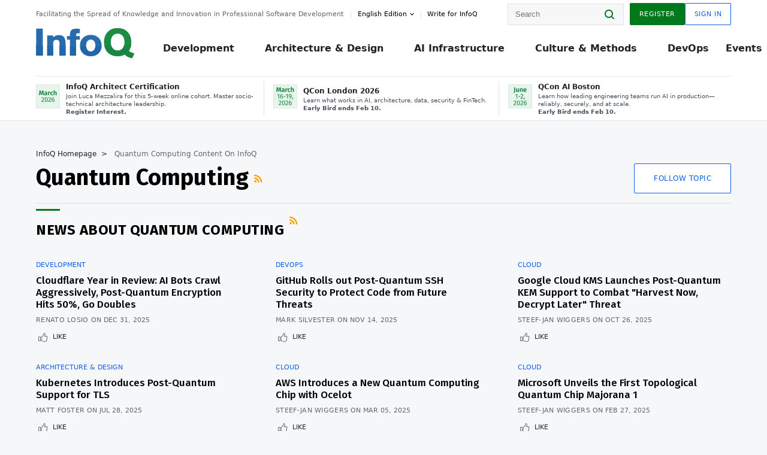

--- FILE ---
content_type: text/html;charset=utf-8
request_url: https://www.infoq.com/quantumcomputing/
body_size: 36060
content:
<!DOCTYPE html>










<html lang="en" xmlns="http://www.w3.org/1999/xhtml">
    <head>
        <!-- Google Optimize Anti-flicker snippet (recommended)  -->
        <style>.async-hide { opacity: 0 !important} </style>
        <style>.promo{background:#222528;position:fixed;z-index:1001!important;left:0;top:0;right:0;max-height:48px;min-height:48px;padding-top:0!important;padding-bottom:0!important}.promo,.promo p{-webkit-box-align:center;-ms-flex-align:center;align-items:center}.promo p{font-size:.8125rem;line-height:1rem;color:#fff;margin-bottom:0;margin-top:0;margin:0 auto;display:-webkit-box;display:-ms-flexbox;display:flex;font-weight:700}@media only screen and (max-width:650px){.promo p{font-size:.6875rem}}.promo span{overflow:hidden;display:-webkit-box;-webkit-line-clamp:3;-webkit-box-orient:vertical}.promo a{color:#fff!important;text-decoration:underline!important}.promo a.btn{background:#d0021b;padding:7px 20px;text-decoration:none!important;font-weight:700;margin-left:10px;margin-right:10px;white-space:nowrap;border-radius:5px}@media only screen and (max-width:650px){.promo a.btn{font-size:.6875rem;padding:7px 10px}}.promo.container{padding-top:8px;padding-bottom:8px}@media only screen and (min-width:1050px){.promo.container{padding-top:0;padding-bottom:0}}.promo .actions{-ms-flex-wrap:nowrap;flex-wrap:nowrap}.promo .actions__left{-ms-flex-preferred-size:100%;flex-basis:100%;-webkit-box-align:center;-ms-flex-align:center;align-items:center}.promo .actions__right{-ms-flex-preferred-size:40px;flex-basis:40px;margin-top:0;margin-bottom:0;-webkit-box-pack:end;-ms-flex-pack:end;justify-content:flex-end}.promo.hidden{display:none}.promo.show{display:-webkit-box!important;display:-ms-flexbox!important;display:flex!important}.promo.show .container__inner{-webkit-box-flex:1;-ms-flex:1;flex:1}.promo.fixed{position:fixed}.promo.show+header.header{margin-top:48px}.header{background:#fff;-webkit-box-shadow:0 1px 0 #dde2e5;box-shadow:0 1px 0 #dde2e5}.header .actions__left,.header__bottom__events{max-width:100%!important;margin:0}.header .header__events-all{margin:0;display:-webkit-box;display:-ms-flexbox;display:flex;position:relative}.header .header__events-all .header__event-slot{-webkit-box-flex:1;-ms-flex:1 100%;flex:1 100%;border-right:1px solid #dde2e5;margin-top:3px;margin-bottom:3px;padding-left:15px;text-align:left;display:-webkit-box;display:-ms-flexbox;display:flex;-webkit-box-align:center;-ms-flex-align:center;align-items:center;padding-right:5px;min-width:300px}.header .header__events-all .header__event-slot:hover{text-decoration:none!important}.header .header__events-all .header__event-slot img{min-width:40px;height:40px}.header .header__events-all .header__event-slot div{margin-left:10px}.header .header__events-all .header__event-slot span{font-weight:700!important;font-size:.75rem;margin-bottom:0!important;margin-top:0;display:block;line-height:1.125rem;text-align:left}.header .header__events-all .header__event-slot p{font-weight:400;font-size:.625rem;line-height:130%!important;color:#495057!important;margin:0}@media only screen and (min-width:1050px){.header .header__events-all .header__event-slot p{font-size:.625rem}}.header .header__events-all .header__event-slot:first-child{padding-left:0}.header .header__events-all .header__event-slot:last-child{padding-right:0;border-right:0}@media only screen and (min-width:1050px){.header__bottom,.header__middle,.header__top{position:relative;white-space:nowrap}}.header__top{padding:10px 0}@media only screen and (min-width:800px){.header__top{padding:5px 0}}.header__bottom{padding:5px 0;z-index:29;max-width:100%}.header__bottom a{font-size:.8125rem}.header__bottom .trending{margin-left:0;margin-right:0}.header__bottom .actions{-webkit-box-align:start;-ms-flex-align:start;align-items:flex-start}.header__bottom .actions__left{max-width:calc(100% + 8px)}@media only screen and (min-width:800px){.header__bottom .actions__left{max-width:calc(100% + 24px)}}.header__bottom .actions__right{-webkit-box-flex:1;-ms-flex:1 1 auto;flex:1 1 auto;display:none}@media only screen and (min-width:1050px){.header__bottom .actions__right{display:-webkit-box;display:-ms-flexbox;display:flex}}.header__middle{display:-webkit-box;display:-ms-flexbox;display:flex;-webkit-box-orient:horizontal;-webkit-box-direction:normal;-ms-flex-flow:row wrap;flex-flow:row wrap}@media only screen and (min-width:1050px){.header__middle{-ms-flex-wrap:nowrap;flex-wrap:nowrap}}.header__top .actions__left{-webkit-box-align:center;-ms-flex-align:center;align-items:center;-ms-flex-line-pack:center;align-content:center}@media only screen and (min-width:1050px){.header__top .actions__right{max-width:430px}}.no-style.header__nav li:nth-child(3){font-weight:700}.no-style.header__nav li:nth-child(3) a{color:#0e5ef1!important}.header__bottom__events::after{background:-webkit-gradient(linear,left top,right top,color-stop(0,rgba(255,255,255,0)),to(#fff));background:linear-gradient(90deg,rgba(255,255,255,0) 0,#fff 100%);content:'';position:absolute;height:60px;right:10px;width:25px}@media only screen and (min-width:1050px){.header__bottom__events::after{display:none}}.contribute-link{font-weight:400;font-size:.6875rem;color:#000!important;position:relative;padding-left:10px}.contribute-link:hover{color:#00791d!important;text-decoration:none!important}.contribute-link::before{content:'';width:1px;height:12px;position:absolute;top:50%;-webkit-transform:translateY(-50%);transform:translateY(-50%);background:rgba(0,0,0,.1);left:-1px}.my-0{margin-top:0!important;margin-bottom:0!important}.header__desc.my-0{margin-left:0}.header__bottom__events .actions__left{max-width:100%!important;overflow-x:scroll;-ms-overflow-style:none;scrollbar-width:none;display:block;scroll-behavior:smooth;min-width:100%}.header__bottom__events .actions__left::-webkit-scrollbar{display:none}.header__bottom__events .actions__left:-webkit-scrollbar-thumb{background:#fff}.logo{line-height:1rem}.header{position:relative;z-index:41;-webkit-user-select:none;-moz-user-select:none;-ms-user-select:none;user-select:none}.header .input:focus,.header input[type=password]:focus,.header input[type=text]:focus{border:1px solid #00791d}.header a:not(.button):not(.login__action):not(.active){text-decoration:none;color:#222}.header a:not(.button):not(.login__action):not(.active):hover{text-decoration:underline;color:#222}.header__items{display:none;-ms-flex-wrap:wrap;flex-wrap:wrap}@media only screen and (min-width:1050px){.header__items{display:-webkit-box;display:-ms-flexbox;display:flex;-webkit-box-orient:horizontal;-webkit-box-direction:normal;-ms-flex-direction:row;flex-direction:row}.header__items nav{position:relative;background:0 0;padding:0;left:0;top:0;line-height:inherit;display:block;-webkit-box-shadow:none;box-shadow:none;max-width:100%;max-height:80px}}.header__items>div{width:100%;margin-bottom:32px;display:-webkit-box;display:-ms-flexbox;display:flex;-webkit-box-orient:vertical;-webkit-box-direction:normal;-ms-flex-flow:column nowrap;flex-flow:column nowrap}@media only screen and (min-width:552px){.header__items>div:not(:nth-last-child(-n+2)){margin-bottom:32px}}@media only screen and (min-width:552px) and (max-width:1050px){.header__items>div{-webkit-box-flex:0;-ms-flex-positive:0;flex-grow:0;-ms-flex-negative:0;flex-shrink:0;-ms-flex-preferred-size:calc(99.7% * 1/2 - (32px - 32px * 1/2));flex-basis:calc(99.7% * 1/2 - (32px - 32px * 1/2));max-width:calc(99.7% * 1/2 - (32px - 32px * 1/2));width:calc(99.7% * 1/2 - (32px - 32px * 1/2))}.header__items>div:nth-child(1n){margin-right:32px;margin-left:0}.header__items>div:last-child{margin-right:0}.header__items>div:nth-child(2n){margin-right:0;margin-left:auto}}@media only screen and (min-width:800px) and (max-width:1050px){.header__items>div{-webkit-box-flex:0;-ms-flex-positive:0;flex-grow:0;-ms-flex-negative:0;flex-shrink:0;-ms-flex-preferred-size:calc(99.7% * 1/4 - (32px - 32px * 1/4));flex-basis:calc(99.7% * 1/4 - (32px - 32px * 1/4));max-width:calc(99.7% * 1/4 - (32px - 32px * 1/4));width:calc(99.7% * 1/4 - (32px - 32px * 1/4))}.header__items>div:nth-child(1n){margin-right:32px;margin-left:0}.header__items>div:last-child{margin-right:0}.header__items>div:nth-child(4n){margin-right:0;margin-left:auto}}@media only screen and (min-width:1050px){.header__items>div{margin-bottom:0!important;margin-right:0!important;-webkit-box-orient:horizontal;-webkit-box-direction:normal;-ms-flex-direction:row;flex-direction:row}}.header__items .language__switcher{display:none}.header__items .language__switcher .li-nav.active>a,.header__items .language__switcher>li.active>a{color:#fff!important}.header__items .language__switcher .li-nav.active>a:hover,.header__items .language__switcher>li.active>a:hover{color:#fff!important;background:#0e5ef1}.header__items .language__switcher .li-nav:hover>a,.header__items .language__switcher>li:hover>a{color:#fff}.header+main{display:block;min-height:210px;-webkit-transition:margin .15s ease;transition:margin .15s ease;margin-top:0!important}.header--hide .header+main{margin-top:50px}.header--hide .header__toggle{opacity:0;top:20px;visibility:hidden}.header--hide .header__logo{max-height:0}.header--hide .header__middle,.header--hide .header__top{max-height:0;overflow:hidden;padding-top:0;padding-bottom:0;border-color:transparent}.header--hide .header__bottom .vue-portal-target{top:3px;right:0;bottom:auto;left:auto;position:absolute}.header__middle,.header__top{-webkit-transition:all .15s ease;transition:all .15s ease}.header__middle{border-bottom:1px solid rgba(0,0,0,.1);z-index:33}.header__middle .vue-portal-target{width:100%}@media only screen and (min-width:1050px){.header__middle .vue-portal-target{display:none}}@media only screen and (min-width:1050px){.header__middle{line-height:5.75rem;text-align:left;padding:0;z-index:30}.header__middle .widget__heading{display:none}}.header__top>.actions__left{display:none}@media only screen and (min-width:1050px){.header__top>.actions__left{display:-webkit-box;display:-ms-flexbox;display:flex}}.header__top>.actions__right{-webkit-box-flex:1;-ms-flex-positive:1;flex-grow:1;margin-right:0;margin-top:0;margin-bottom:0;-webkit-box-pack:end;-ms-flex-pack:end;justify-content:flex-end}.header__top>.actions__right .dropdown__holder{width:calc(100vw - 16px);max-height:80vh}@media only screen and (min-width:600px){.header__top>.actions__right .dropdown__holder{width:auto}}.header__top>.actions__right>*{margin:0}.header__top>.actions__right .search{display:none}@media only screen and (min-width:1050px){.header__top>.actions__right>*{display:-webkit-box;display:-ms-flexbox;display:flex;white-space:nowrap}.header__top>.actions__right .search{display:block}}.header__top .user__login{display:block}.header__top .user__login>.button,.header__top .user__login>button{border-top-right-radius:0;border-bottom-right-radius:0}@media only screen and (min-width:1050px){.header__top{position:relative;right:auto;width:100%}}.header__logo{max-width:165px;position:absolute;top:8px;overflow:hidden;-webkit-transition:all .1s ease;transition:all .1s ease;z-index:32;line-height:2.25rem;height:36px;width:100px;margin-left:50px;-ms-flex-preferred-size:190px;flex-basis:190px}@media only screen and (min-width:800px){.header__logo{top:4px}}@media only screen and (min-width:1050px){.header__logo{position:relative;top:0;overflow:visible;margin-right:20px;margin-left:0;line-height:3.125rem;height:50px}.header__logo>*{width:165px}}@media only screen and (min-width:1280px){.header__logo{margin-right:30px}}.header__desc,.header__more>button{text-transform:capitalize;color:#666;letter-spacing:0;font-size:0;font-weight:400;line-height:1.5rem;vertical-align:top;font-smoothing:antialiased;font-family:-apple-system,BlinkMacSystemFont,"Segoe UI Variable","Segoe UI",system-ui,ui-sans-serif,Helvetica,Arial,sans-serif,"Apple Color Emoji","Segoe UI Emoji";-webkit-transition:font-size .15s ease-in-out;transition:font-size .15s ease-in-out}@media only screen and (min-width:1050px){.header__desc,.header__more>button{font-size:.6875rem}}.header__desc{display:-webkit-inline-box;display:-ms-inline-flexbox;display:inline-flex;position:relative;width:auto}.header__topics{white-space:nowrap;float:right;position:relative}.header__topics *{display:inline-block;vertical-align:top}.header__topics a{font-size:.8125rem}@media only screen and (min-width:1050px){.header__topics{float:none}}.header__more{display:-webkit-inline-box;display:-ms-inline-flexbox;display:inline-flex;vertical-align:top}.header__more:before{left:-12px}.header__more:after,.header__more:before{content:'';width:1px;height:12px;position:absolute;top:50%;-webkit-transform:translateY(-50%);transform:translateY(-50%);background:rgba(0,0,0,.1)}.header__more:after{right:-12px}.header__more:hover{cursor:pointer;color:rgba(0,0,0,.75)}.header__user{display:inline-block;vertical-align:top;white-space:nowrap;margin-left:8px}@media only screen and (min-width:1050px){.header__user{margin-left:0}}.header__user>div{display:inline-block;vertical-align:top}.header__user-nav a:not(.button){text-transform:uppercase;font-size:.75rem;font-weight:600}.header__user-nav a:not(.button):not(.active){opacity:.5}.header__user-nav a:not(.button):not(.active):hover{opacity:.75}.header__user-nav a:not(.button):hover{text-decoration:none}.header__user-nav a:not(.button).active{color:#222;cursor:default;text-decoration:none}.header__user-nav a:not(.button):before{margin-right:0}.header__user-nav a:not(.button):not(:last-child){margin-right:16px}@media only screen and (min-width:1050px){.header__user-nav a:not(.button):not(:last-child){margin-right:32px}}@media only screen and (min-width:1050px){.header__user-nav+.header__topics{margin-left:56px}}.header__search{display:none;vertical-align:top;margin-right:0}@media only screen and (min-width:1050px){.header__search{display:inline-block}}.header__search,.header__user{line-height:inherit}.header__nav{border-bottom:1px solid rgba(0,0,0,.1)}@media only screen and (min-width:800px){.header__nav{border-bottom:0}}.header__nav .button{margin-left:0}.header__nav .button__more{margin-right:20px}.header__nav .li-nav,.header__nav>li{-webkit-transition:all .15s ease;transition:all .15s ease}@media only screen and (min-width:1050px){.header__nav .li-nav,.header__nav>li{display:-webkit-inline-box;display:-ms-inline-flexbox;display:inline-flex;vertical-align:middle;position:static;border:none;min-height:65px}.header__nav .li-nav:hover.has--subnav .nav .li-nav,.header__nav .li-nav:hover.has--subnav .nav>li,.header__nav>li:hover.has--subnav .nav .li-nav,.header__nav>li:hover.has--subnav .nav>li{white-space:normal}.header__nav .li-nav:hover.has--subnav .nav__subnav,.header__nav>li:hover.has--subnav .nav__subnav{opacity:1;top:100%;visibility:visible;-webkit-transition-delay:.25s;transition-delay:.25s}.header__nav .li-nav:hover.has--subnav .nav__category,.header__nav>li:hover.has--subnav .nav__category{width:100%}.header__nav .li-nav:hover.has--subnav .nav__category:after,.header__nav .li-nav:hover.has--subnav .nav__category:before,.header__nav>li:hover.has--subnav .nav__category:after,.header__nav>li:hover.has--subnav .nav__category:before{-webkit-transition-delay:.25s;transition-delay:.25s;opacity:1}}@media only screen and (min-width:1080px){.header__nav .li-nav:not(:last-child),.header__nav>li:not(:last-child){margin-right:23px;margin-left:23px}}@media only screen and (min-width:1280px){.header__nav .li-nav:not(:last-child),.header__nav>li:not(:last-child){margin-right:23px;margin-left:23px}}@media only screen and (min-width:1338px){.header__nav .li-nav:not(:last-child),.header__nav>li:not(:last-child){margin-right:23px;margin-left:23px}}.header__nav .li-nav>a,.header__nav>li>a{font-size:.875rem;line-height:1.5rem;padding:12px 0;color:#000;display:inline-block;max-width:100%;position:relative;z-index:61;white-space:normal}@media only screen and (min-width:1050px){.header__nav .li-nav>a,.header__nav>li>a{padding:8px 0 0;font-weight:700}}.header__nav .li-nav>a:after,.header__nav .li-nav>a:before,.header__nav>li>a:after,.header__nav>li>a:before{content:'';position:absolute;bottom:-1px;left:50%;width:0;height:0;opacity:0;-webkit-transform:translateX(-50%);transform:translateX(-50%);border-style:solid;border-width:0 5px 5px 5px;-webkit-transition:opacity .15s ease-in-out;transition:opacity .15s ease-in-out;border-color:transparent transparent #fff transparent}.header__nav .li-nav>a:before,.header__nav>li>a:before{left:50%;bottom:0;border-width:0 6px 6px 6px;border-color:transparent transparent #f5f7f8 transparent}@media only screen and (min-width:1050px){.header__nav .li-nav>a,.header__nav>li>a{font-size:1rem}}@media only screen and (min-width:1800px){.header__nav .li-nav>a,.header__nav>li>a{font-size:1.125rem}}.header--open{overflow:hidden}@media only screen and (min-width:600px){.header--open{overflow:visible}}.header--open .content-items{max-height:215px;margin:12px 0 24px}.header--open .search{margin-top:16px;display:block}.header--open .header__toggle:before{z-index:10}.header--open .header__toggle>span:nth-child(1){top:50%;-webkit-transform:rotate(45deg);transform:rotate(45deg)}.header--open .header__toggle>span:nth-child(2){opacity:0}.header--open .header__toggle>span:nth-child(3){top:50%;-webkit-transform:rotate(-45deg);transform:rotate(-45deg)}.header--open .header__items,.header--open .header__items .language__switcher{display:-webkit-box;display:-ms-flexbox;display:flex}.header--open .header__top{z-index:100;position:absolute;left:0;right:8px;background:#fff}@media only screen and (min-width:800px){.header--open .header__top{right:20px}}.header--open .header__top .search{display:none}.header--open .header__logo{z-index:101}.header--open .header__middle{padding-top:60px}.header--open .header__bottom{display:none}.header--open .header__container{max-height:90vh;overflow-x:hidden;overflow-y:auto}@media only screen and (min-width:1050px){.header--open .header__container{overflow:visible}}.header .subnav{position:absolute;-webkit-box-shadow:0 5px 25px 1px rgba(0,0,0,.15);box-shadow:0 5px 25px 1px rgba(0,0,0,.15);background:#fff;visibility:hidden;line-height:1.75rem;max-width:100%;width:100%;left:0;opacity:0;overflow:hidden;border:1px solid #f5f7f8;border-radius:2px;-webkit-transition:all .15s ease-in-out;transition:all .15s ease-in-out;top:105%;z-index:60;display:-webkit-box;display:-ms-flexbox;display:flex;-webkit-box-orient:horizontal;-webkit-box-direction:normal;-ms-flex-flow:row nowrap;flex-flow:row nowrap;-webkit-box-align:stretch;-ms-flex-align:stretch;align-items:stretch}.header .subnav .subnav__categories{-webkit-box-flex:0;-ms-flex:0 1 280px;flex:0 1 280px;padding:24px 0;background:#f5f7f8;margin-right:0!important}.header .subnav .subnav__categories>li{display:block;font-size:.9375rem;padding:2px 48px 2px 24px}.header .subnav .subnav__categories>li a{display:block;font-weight:700}.header .subnav .subnav__categories>li:hover{background:#e1e1e1}.header .subnav .subnav__heading{margin-bottom:20px}.header .subnav .subnav__content{position:relative;-ms-flex-item-align:start;align-self:flex-start;padding:24px;display:-webkit-box;display:-ms-flexbox;display:flex;-webkit-box-orient:horizontal;-webkit-box-direction:normal;-ms-flex-flow:row wrap;flex-flow:row wrap}@media only screen and (min-width:1050px){.header .subnav .subnav__content{padding-left:32px;padding-right:32px;margin:0 auto;-webkit-box-flex:1;-ms-flex:1 1 600px;flex:1 1 600px}}.header .subnav .subnav__content .heading__container{-ms-flex-preferred-size:100%;flex-basis:100%}.header .subnav .subnav__content:before{content:'';position:absolute;left:0;top:0;bottom:-100%;width:1px;background:rgba(0,0,0,.1)}.languagesEdition .active{font-weight:700}.header__more.dropdown:after{content:'';display:inline-block;vertical-align:middle;-ms-flex-item-align:center;-ms-grid-row-align:center;align-self:center;background-repeat:no-repeat;background-position:center;margin-bottom:2px;width:7px;height:7px;-webkit-transition:-webkit-transform .15s ease;transition:-webkit-transform .15s ease;transition:transform .15s ease;transition:transform .15s ease,-webkit-transform .15s ease;background-color:#fff!important;background-size:contain}.header__more.dropdown button{color:#000!important;margin-right:-20px;padding-right:20px;z-index:1000}.header__more.dropdown .dropdown__holder{width:165px}.header__more.dropdown .dropdown__content{padding:13px;padding-top:5px;padding-bottom:5px}.header__more.dropdown .languagesEdition li{border-bottom:1px solid #e6e6e6}.header__more.dropdown .languagesEdition li:last-child{border:0}.logo__data{display:none;color:#666;font-size:.6875rem}@media only screen and (min-width:1050px){.logo__data{display:block;line-height:.8125rem}}.container{padding-left:12px;padding-right:12px;margin:0 auto;min-width:320px;-webkit-transition:padding .15s ease-in-out;transition:padding .15s ease-in-out}@media only screen and (min-width:600px){.container{padding-left:16px;padding-right:16px}}@media only screen and (min-width:800px){.container{padding-left:20px;padding-right:20px}}@media only screen and (min-width:1250px){.container{padding-left:60px;padding-right:60px}}@media only screen and (min-width:1400px){.container{padding-left:20px;padding-right:20px}}.container.white{background:#fff}.container__inner{max-width:1290px;margin:0 auto;-webkit-transition:max-width .15s ease-out;transition:max-width .15s ease-out}.search{display:block;position:relative;z-index:33;width:100%;max-width:100%;margin:0}.search:before{position:absolute;top:50%;right:24px;-webkit-transform:translateY(-50%);transform:translateY(-50%);margin-right:0;z-index:34}.search__bar{display:block;border-radius:2px;position:relative;z-index:33}.search__bar #search{margin-bottom:0;max-width:100%;background:#fff}.search__go{top:50%;right:0;bottom:0;left:auto;position:absolute;-webkit-transform:translateY(-50%);transform:translateY(-50%);z-index:32;-webkit-appearance:none;-moz-appearance:none;appearance:none;width:36px;height:36px;line-height:2.25rem;-webkit-box-shadow:none;box-shadow:none;display:block;background:0 0;border:0;font-size:0}@media only screen and (min-width:600px){.search__go{z-index:35}}.header #search,.search__go:hover{cursor:pointer}.header #search{height:36px;position:relative;max-width:100%;background-color:#f5f7f8!important}@media only screen and (min-width:600px){.header #search{font-size:.8125rem;min-width:165px;max-width:100%;opacity:1}}.header #search:hover{cursor:auto}@media only screen and (min-width:1050px){.header #search{margin-left:auto;border-top-right-radius:0;border-bottom-right-radius:0;border-right:0}.header #search:focus{min-width:215px}}.header #search:focus{cursor:auto}.header #search .field__desc{display:none}.header #searchForm{width:100%;margin-top:8px}.header #searchForm:before{right:8px}@media only screen and (min-width:600px){.header #searchForm{margin-top:16px}}@media only screen and (min-width:1050px){.header #searchForm{margin-top:0}}</style>
        <script>(function(a,s,y,n,c,h,i,d,e){s.className+=' '+y;h.start=1*new Date;
            h.end=i=function(){s.className=s.className.replace(RegExp(' ?'+y),'')};
            (a[n]=a[n]||[]).hide=h;setTimeout(function(){i();h.end=null},c);h.timeout=c;
        })(window,document.documentElement,'async-hide','dataLayer',4000,
                {'GTM-W9GJ5DL':true});</script>

        <script type="text/javascript">
            
            var loggedIn = false;
            if (loggedIn) {
                var userCountryId = '';
            }
        </script>
        






<script>
  window.dataLayer = window.dataLayer || [];
  function gtag(){dataLayer.push(arguments);}
  gtag('config', 'G-VMVPD4D2JY');

  //CookieControl tool recomendation
  // Call the default command before gtag.js or Tag Manager runs to
  // adjust how the tags operate when they run. Modify the defaults
  // per your business requirements and prior consent granted/denied, e.g.:
  gtag('consent', 'default', {
      'ad_storage': 'denied',
      'ad_user_data': 'denied',
      'ad_personalization': 'denied',
      'analytics_storage': 'denied'
  });

  if((typeof loggedIn != "undefined") && loggedIn){
      window.dataLayer.push({'logged_in': 'true'});
  } else {
      window.dataLayer.push({'logged_in': 'false'});
  }

  window.dataLayer.push({'show_queryz': ''});
</script>

<!-- Google Tag Manager -->
<script>
var gtmProfile="GTM-W9GJ5DL";
(function(w,d,s,l,i){w[l]=w[l]||[];w[l].push({'gtm.start':
new Date().getTime(),event:'gtm.js'});var f=d.getElementsByTagName(s)[0],
j=d.createElement(s),dl=l!='dataLayer'?'&l='+l:'';j.async=true;j.src=
'https://www.googletagmanager.com/gtm.js?id='+i+dl;f.parentNode.insertBefore(j,f);
})(window,document,'script','dataLayer', gtmProfile);</script>
<!-- End Google Tag Manager -->

        <title>Quantum Computing - InfoQ</title>
        <link rel="canonical" href="https://www.infoq.com/quantumcomputing/"/>
        <link rel="alternate" href="https://www.infoq.com/quantumcomputing/" hreflang="en"/>
        









    
    
        
            
            <link rel="alternate" href="https://www.infoq.com/jp/quantumcomputing/" hreflang="ja" />
        
    
        
            
            <link rel="alternate" href="https://www.infoq.com/br/quantumcomputing/" hreflang="pt" />
        
    
        
            
            <link rel="alternate" href="https://www.infoq.com/fr/quantumcomputing/" hreflang="fr" />
        
    
        
    
    
    <link rel="alternate" href="https://www.infoq.com/quantumcomputing/" hreflang="x-default" />





        
        





<meta http-equiv="pragma" content="no-cache" />
<meta http-equiv="cache-control" content="private,no-cache,no-store,must-revalidate" />
<meta http-equiv="expires" content="0" />
<meta http-equiv="content-type" content="text/html; charset=utf-8" />
<meta name="copyright" content="&copy; 2006 C4Media" />

<meta name="google-site-verification" content="0qInQx_1WYOeIIbxnh7DnXlw1XOxNgAYakO2k4GhNnY" />
<meta name="msapplication-TileColor" content="#ffffff"/>
<meta name="msapplication-TileImage" content="/styles/static/images/logo/logo.jpg"/>
<meta property="wb:webmaster" content="3eac1729a8bbe046" />
<meta content="width=device-width,initial-scale=1" name="viewport">
<meta http-equiv="X-UA-Compatible" content="IE=10, IE=edge">

        
        <link rel="stylesheet" type="text/css" media="screen" href="https://cdn.infoq.com/statics_s2_20260113082446/styles/style.css"/>
        <link rel="stylesheet" type="text/css" media="print" href="https://cdn.infoq.com/statics_s2_20260113082446/styles/print.css"/>
        <link rel="preload" type="text/css" href="https://cdn.infoq.com/statics_s2_20260113082446/styles/style_en.css" as="style" onload="this.onload=null;this.rel='stylesheet'">
        <link rel="preload" href="https://cdn.infoq.com/statics_s2_20260113082446/styles/icons.css" as="style" onload="this.onload=null;this.rel='stylesheet'">
        <link rel="preload" type="text/css" media="screen" href="https://cdn.infoq.com/statics_s2_20260113082446/styles/style_extra.css" as="style" onload="this.onload=null;this.rel='stylesheet'">
        <noscript>
            <link rel="stylesheet" type="text/css" href="https://cdn.infoq.com/statics_s2_20260113082446/styles/style_en.css"/>
            <link rel="stylesheet" href="https://cdn.infoq.com/statics_s2_20260113082446/styles/icons.css">
            <link rel="stylesheet" type="text/css" media="screen" href="https://cdn.infoq.com/statics_s2_20260113082446/styles/style_extra.css"/>
        </noscript>

        <link rel="stylesheet" type="text/css" href="https://cdn.infoq.com/statics_s2_20260113082446/styles/fonts/font.css"/>

        <link rel="shortcut icon" href="https://cdn.infoq.com/statics_s2_20260113082446/favicon.ico" type="image/x-icon" />
        <link rel="apple-touch-icon" href="https://cdn.infoq.com/statics_s2_20260113082446/apple-touch-icon.png"/>

        <script type="text/javascript">
        	var device='desktop';
            var InfoQConstants = {};
            InfoQConstants.language = 'en';
            InfoQConstants.countryCode = '';
            
            InfoQConstants.pageUrl = (typeof window.location != 'undefined' && window.location && typeof window.location.href != 'undefined' && window.location.href) ? window.location.href : "URL_UNAVAILABLE";
            InfoQConstants.cet='SiqxFmBQUsGmyFdS';
            InfoQConstants.userDetectedCountryCode = '';
            InfoQConstants.bpadb = 'MsZHXkohYwYVaR9w0JSv';
        </script>

        <script type="text/javascript" src="https://cdn.infoq.com/statics_s2_20260113082446/scripts/combinedJs.min.js"></script>
        <script type="text/javascript">
            
                var JSi18n = JSi18n || {}; // define only if not already defined
                JSi18n.error='Error';
                JSi18n.login_unverifiedAccount='Unverified account';
                JSi18n.contentSummary_showPresentations_1='';
                JSi18n.contentSummary_showPresentations_2='';
                JSi18n.contentSummary_showPresentations_3='';
                JSi18n.contentSummary_showInterviews_1='';
                JSi18n.contentSummary_showInterviews_2='';
                JSi18n.contentSummary_showInterviews_3='';
                JSi18n.contentSummary_showMinibooks_1='';
                JSi18n.contentSummary_showMinibooks_2='';
                JSi18n.login_sendingRequest='Sending request ...';
                JSi18n.bookmark_saved='<q>&nbsp;&nbsp;&nbsp;Saved&nbsp;&nbsp;&nbsp;&nbsp;</q>';
                JSi18n.bookmark_error='<q style=color:black;>&nbsp;&nbsp;&nbsp;Error&nbsp;&nbsp;&nbsp;&nbsp;</q>';
                JSi18n.categoryManagement_showpopup_viewAllLink_viewAllPrefix='View All';
                JSi18n.categoryManagement_showpopup_viewAllLink_viewAllSuffix='';
                JSi18n.categoryManagement_showpopup_includeExcludeLink_Exclude='Exclude';
                JSi18n.categoryManagement_showpopup_includeExcludeLink_Include='Include';
                JSi18n.login_invalid_email='Please specify a valid email';
                JSi18n.login_email_not_found = 'No user found with that email';
                JSi18n.content_datetime_format='MMM dd, yyyy';

                // used by frontend
                JSi18n.FE = {
                    labels: {
                        follow: "Follow",
                        followTopic: "Follow Topic",
                        unfollow: "Unfollow",
                        unfollowTopic: "Unfollow Topic",
                        following: "Following",
                        followers: "Followers",
                        like: "Like",
                        liked: "Liked",
                        authors: "Peers",
                        users : "Users",
                        topics: "Topics",
                        hide: "Hide Item",
                        hidden: "%s was hidden on your profile page.",
                        undo: "Undo",
                        showLess: "Show less",
                        showMore: "Show more",
                        moreAuthors: "And %s more",
                        bookmarked: "Content Bookmarked",
                        unbookmarked: "Content Unbookmarked",
                        characterLimit: "Characters Remaining"
                    }
                }
            


            
            
                var usersInPage = JSON.parse('[{\"id\":\"122721210\",\"ref\":\"author-Ella-Jansen\",\"url\":\"\/profile\/Ella-Jansen\",\"followedByCurrentUser\":false,\"minibio\":\"\",\"name\":\"Ella Jansen\",\"bio\":\"\",\"followers\":0,\"imgSrc\":\"\"},{\"id\":\"126440594\",\"ref\":\"author-Miguel-Ramalho\",\"url\":\"\/profile\/Miguel-Ramalho\",\"followedByCurrentUser\":false,\"minibio\":\"\",\"name\":\"Miguel Ramalho\",\"bio\":\"\",\"followers\":5,\"imgSrc\":\"\"},{\"id\":\"45723890\",\"ref\":\"author-Rags-Srinivas\",\"url\":\"\/profile\/Rags-Srinivas\",\"followedByCurrentUser\":false,\"minibio\":\"\",\"name\":\"Rags Srinivas\",\"bio\":\"\",\"followers\":323,\"imgSrc\":\"https:\/\/cdn.infoq.com\/statics_s2_20260113082446\/images\/profiles\/t4nyfgw1THkp4wMZ9EZ59RGJx8Hf9Rk8.jpg\"},{\"id\":\"60777238\",\"ref\":\"author-Ben-Evans\",\"url\":\"\/profile\/Ben-Evans\",\"followedByCurrentUser\":false,\"minibio\":\"Java Editor at InfoQ\",\"name\":\"Ben Evans\",\"bio\":\"\",\"followers\":330,\"imgSrc\":\"https:\/\/cdn.infoq.com\/statics_s2_20260113082446\/images\/profiles\/ruPb5nmMYpzZY1rPtQA0eofcsYfJO9bI.jpg\"},{\"id\":\"126668053\",\"ref\":\"author-Teena-Idnani\",\"url\":\"\/profile\/Teena-Idnani\",\"followedByCurrentUser\":false,\"minibio\":\"Senior Solutions Architect @Microsoft\",\"name\":\"Teena Idnani\",\"bio\":\"\",\"followers\":16,\"imgSrc\":\"https:\/\/cdn.infoq.com\/statics_s2_20260113082446\/images\/profiles\/f9dc9d5f7087a3fa63f1948d05dc63ce.jpg\"},{\"id\":\"126655146\",\"ref\":\"author-Mark-Silvester\",\"url\":\"\/profile\/Mark-Silvester\",\"followedByCurrentUser\":false,\"minibio\":\"Platform and Architecture Manager\",\"name\":\"Mark Silvester\",\"bio\":\"\",\"followers\":13,\"imgSrc\":\"https:\/\/cdn.infoq.com\/statics_s2_20260113082446\/images\/profiles\/5M64uDFY3OssVDUpmZe2jKsqQCiwVGdT.jpg\"},{\"id\":\"60418887\",\"ref\":\"author-Olimpiu-Pop\",\"url\":\"\/profile\/Olimpiu-Pop\",\"followedByCurrentUser\":false,\"minibio\":\"Tech Executive and Engineer Focused on a Holistic Approach\",\"name\":\"Olimpiu Pop\",\"bio\":\"\",\"followers\":92,\"imgSrc\":\"https:\/\/cdn.infoq.com\/statics_s2_20260113082446\/images\/profiles\/xdEJUM0sXSfDbXIFRMaailphJmX1ZcmX.jpg\"},{\"id\":\"126467140\",\"ref\":\"author-Renato-Losio\",\"url\":\"\/profile\/Renato-Losio\",\"followedByCurrentUser\":false,\"minibio\":\"Cloud Expert | AWS Data Hero  \",\"name\":\"Renato Losio\",\"bio\":\"\",\"followers\":813,\"imgSrc\":\"https:\/\/cdn.infoq.com\/statics_s2_20260113082446\/images\/profiles\/ptroF8HdI2vWXm0NDaKeS0JdiPxMOAra.jpg\"},{\"id\":\"126669407\",\"ref\":\"author-Matt-Foster\",\"url\":\"\/profile\/Matt-Foster\",\"followedByCurrentUser\":false,\"minibio\":\"Technical Principal at Thoughtworks\",\"name\":\"Matt Foster\",\"bio\":\"\",\"followers\":25,\"imgSrc\":\"https:\/\/cdn.infoq.com\/statics_s2_20260113082446\/images\/profiles\/wNPrqXey9HuJh58kwmQ6a8AugAVmPVgA.jpg\"},{\"id\":\"126587366\",\"ref\":\"author-Joseph-Stephen-Savariraj\",\"url\":\"\/profile\/Joseph-Stephen-Savariraj\",\"followedByCurrentUser\":false,\"minibio\":\"\",\"name\":\"Joseph Stephen Savariraj\",\"bio\":\"\",\"followers\":1,\"imgSrc\":\"https:\/\/cdn.infoq.com\/statics_s2_20260113082446\/images\/profiles\/2VOVBJuPi3SkqWAQYvSFvWKENC3hKGyC.JPG\"},{\"id\":\"31608135\",\"ref\":\"author-Shane-Hastie\",\"url\":\"\/profile\/Shane-Hastie\",\"followedByCurrentUser\":false,\"minibio\":\"Lead Editor, Culture and Methods, InfoQ Culture Podcast Host\",\"name\":\"Shane Hastie\",\"bio\":\"\",\"followers\":399,\"imgSrc\":\"https:\/\/cdn.infoq.com\/statics_s2_20260113082446\/images\/profiles\/lDZwKGgJkVvj51FMiZ8u6lKKqmI4jJSX.jpg\"},{\"id\":\"75619845\",\"ref\":\"author-Erik-Costlow\",\"url\":\"\/profile\/Erik-Costlow\",\"followedByCurrentUser\":false,\"minibio\":\"Product Mgmt &#64; Azul. Cryptography course author.\",\"name\":\"Erik Costlow\",\"bio\":\"\",\"followers\":98,\"imgSrc\":\"https:\/\/cdn.infoq.com\/statics_s2_20260113082446\/images\/profiles\/Y2IGjVqGTFonD3d4EIsxlAO1MiYYmpGD.jpg\"},{\"id\":\"39485652\",\"ref\":\"author-Daniel-Bryant\",\"url\":\"\/profile\/Daniel-Bryant\",\"followedByCurrentUser\":false,\"minibio\":\"InfoQ News Manager | Building Platforms at Syntasso\",\"name\":\"Daniel Bryant\",\"bio\":\"\",\"followers\":2683,\"imgSrc\":\"https:\/\/cdn.infoq.com\/statics_s2_20260113082446\/images\/profiles\/tSe5dczMaSGtRUm18VkTR2tcF4W3SogA.jpg\"},{\"id\":\"63268344\",\"ref\":\"author-Chris-Swan\",\"url\":\"\/profile\/Chris-Swan\",\"followedByCurrentUser\":false,\"minibio\":\"Engineer, Atsign\",\"name\":\"Chris Swan\",\"bio\":\"\",\"followers\":1826,\"imgSrc\":\"https:\/\/cdn.infoq.com\/statics_s2_20260113082446\/images\/profiles\/8PE76nOujWAoCM8yqLn9Hfv2HqW3VlIP.jpg\"},{\"id\":\"122721208\",\"ref\":\"author-Egbert-Teeselink\",\"url\":\"\/profile\/Egbert-Teeselink\",\"followedByCurrentUser\":false,\"minibio\":\"\",\"name\":\"Egbert Teeselink\",\"bio\":\"\",\"followers\":0,\"imgSrc\":\"\"},{\"id\":\"50078779\",\"ref\":\"author-Arthur-Casals\",\"url\":\"\/profile\/Arthur-Casals\",\"followedByCurrentUser\":false,\"minibio\":\"AI Researcher and Technology Strategist\",\"name\":\"Arthur Casals\",\"bio\":\"\",\"followers\":107,\"imgSrc\":\"https:\/\/cdn.infoq.com\/statics_s2_20260113082446\/images\/profiles\/hlw9kCdNk63gKJEYFHgyTwytvm6qUo3S.jpg\"},{\"id\":\"343314\",\"ref\":\"author-Jonathan-Allen\",\"url\":\"\/profile\/Jonathan-Allen\",\"followedByCurrentUser\":false,\"minibio\":\"Software Architect\",\"name\":\"Jonathan Allen\",\"bio\":\"\",\"followers\":1791,\"imgSrc\":\"https:\/\/cdn.infoq.com\/statics_s2_20260113082446\/images\/profiles\/Wk_C09_mzwK23YkTkKMXResJv3LKUN5D.jpg\"},{\"id\":\"122721214\",\"ref\":\"author-Tjeerd-Hans-Terpstra\",\"url\":\"\/profile\/Tjeerd-Hans-Terpstra\",\"followedByCurrentUser\":false,\"minibio\":\"\",\"name\":\"Tjeerd Hans Terpstra\",\"bio\":\"\",\"followers\":2,\"imgSrc\":\"\"},{\"id\":\"122721209\",\"ref\":\"author-Marit-van-Dijk\",\"url\":\"\/profile\/Marit-van-Dijk\",\"followedByCurrentUser\":false,\"minibio\":\"Java Champion | Developer Advocate at JetBrains\",\"name\":\"Marit van Dijk\",\"bio\":\"\",\"followers\":0,\"imgSrc\":\"https:\/\/cdn.infoq.com\/statics_s2_20260113082446\/images\/profiles\/90443dd5cd4283719f57b77788d4d248.jpg\"},{\"id\":\"62671158\",\"ref\":\"author-Monica-Beckwith\",\"url\":\"\/profile\/Monica-Beckwith\",\"followedByCurrentUser\":false,\"minibio\":\"\",\"name\":\"Monica Beckwith\",\"bio\":\"\",\"followers\":1784,\"imgSrc\":\"https:\/\/cdn.infoq.com\/statics_s2_20260113082446\/images\/profiles\/QhDv7pXEUK1sdLsYArFmnLxecH4rYhAc.jpg\"},{\"id\":\"126413834\",\"ref\":\"author-Alex-Salkever\",\"url\":\"\/profile\/Alex-Salkever\",\"followedByCurrentUser\":false,\"minibio\":\"\",\"name\":\"Alex Salkever\",\"bio\":\"\",\"followers\":0,\"imgSrc\":\"\"},{\"id\":\"122721207\",\"ref\":\"author-Ton-van-Bart\",\"url\":\"\/profile\/Ton-van-Bart\",\"followedByCurrentUser\":false,\"minibio\":\"\",\"name\":\"Ton van Bart\",\"bio\":\"\",\"followers\":1,\"imgSrc\":\"\"},{\"id\":\"101755850\",\"ref\":\"author-Roy-van-Rijn\",\"url\":\"\/profile\/Roy-van-Rijn\",\"followedByCurrentUser\":false,\"minibio\":\"\",\"name\":\"Roy van Rijn\",\"bio\":\"\",\"followers\":3,\"imgSrc\":\"\"},{\"id\":\"122721206\",\"ref\":\"author-Erik-Mulder\",\"url\":\"\/profile\/Erik-Mulder\",\"followedByCurrentUser\":false,\"minibio\":\"\",\"name\":\"Erik Mulder\",\"bio\":\"\",\"followers\":1,\"imgSrc\":\"\"},{\"id\":\"87551248\",\"ref\":\"author-Steef~Jan-Wiggers\",\"url\":\"\/profile\/Steef~Jan-Wiggers\",\"followedByCurrentUser\":false,\"minibio\":\"Cloud Queue Lead Editor | Domain Architect\",\"name\":\"Steef-Jan Wiggers\",\"bio\":\"\",\"followers\":811,\"imgSrc\":\"https:\/\/cdn.infoq.com\/statics_s2_20260113082446\/images\/profiles\/BhZx03k3Hj0pZVXmTzGqItwZxtJ06oIb.jpg\"},{\"id\":\"122721211\",\"ref\":\"author-Bas-Jansen\",\"url\":\"\/profile\/Bas-Jansen\",\"followedByCurrentUser\":false,\"minibio\":\"\",\"name\":\"Bas Jansen\",\"bio\":\"\",\"followers\":1,\"imgSrc\":\"\"},{\"id\":\"80977916\",\"ref\":\"author-Thomas-Betts\",\"url\":\"\/profile\/Thomas-Betts\",\"followedByCurrentUser\":false,\"minibio\":\"Senior Laureate Application Architect at Blackbaud\",\"name\":\"Thomas Betts\",\"bio\":\"\",\"followers\":1082,\"imgSrc\":\"https:\/\/cdn.infoq.com\/statics_s2_20260113082446\/images\/profiles\/pSqI6HrU3k9rmmVjwS34OHG0bOMYiE6a.jpg\"},{\"id\":\"72028228\",\"ref\":\"author-Sergio-De-Simone\",\"url\":\"\/profile\/Sergio-De-Simone\",\"followedByCurrentUser\":false,\"minibio\":\"\",\"name\":\"Sergio De Simone\",\"bio\":\"\",\"followers\":713,\"imgSrc\":\"https:\/\/cdn.infoq.com\/statics_s2_20260113082446\/images\/profiles\/NovciOoQOAYWqYqRQBFo97SuMm0xbUiC.jpg\"},{\"id\":\"110207\",\"ref\":\"author-Charles-Humble\",\"url\":\"\/profile\/Charles-Humble\",\"followedByCurrentUser\":false,\"minibio\":\"Techie, podcaster, editor, author and consultant\",\"name\":\"Charles Humble\",\"bio\":\"\",\"followers\":2017,\"imgSrc\":\"https:\/\/cdn.infoq.com\/statics_s2_20260113082446\/images\/profiles\/lCB_2ocIPJA40tWqjmkSLeVd5ZhJQlt_.jpg\"},{\"id\":\"122721213\",\"ref\":\"author-Stanislava-Potupchik\",\"url\":\"\/profile\/Stanislava-Potupchik\",\"followedByCurrentUser\":false,\"minibio\":\"\",\"name\":\"Stanislava Potupchik\",\"bio\":\"\",\"followers\":1,\"imgSrc\":\"\"},{\"id\":\"126464202\",\"ref\":\"author-Johan-Janssen\",\"url\":\"\/profile\/Johan-Janssen\",\"followedByCurrentUser\":false,\"minibio\":\"Architect at ASML\",\"name\":\"Johan Janssen\",\"bio\":\"\",\"followers\":480,\"imgSrc\":\"https:\/\/cdn.infoq.com\/statics_s2_20260113082446\/images\/profiles\/Fb4eZ0mtvMf6MhsmBIhsUVueV4xAs2FD.jpg\"},{\"id\":\"99699730\",\"ref\":\"author-Bruno-Couriol\",\"url\":\"\/profile\/Bruno-Couriol\",\"followedByCurrentUser\":false,\"minibio\":\"Application Consultant\",\"name\":\"Bruno Couriol\",\"bio\":\"\",\"followers\":190,\"imgSrc\":\"\"},{\"id\":\"126413833\",\"ref\":\"author-Vivek-Wadhwa\",\"url\":\"\/profile\/Vivek-Wadhwa\",\"followedByCurrentUser\":false,\"minibio\":\"\",\"name\":\"Vivek Wadhwa\",\"bio\":\"\",\"followers\":0,\"imgSrc\":\"\"},{\"id\":\"4927376\",\"ref\":\"author-Karsten-Silz\",\"url\":\"\/profile\/Karsten-Silz\",\"followedByCurrentUser\":false,\"minibio\":\"Full-Stack Java Developer\",\"name\":\"Karsten Silz\",\"bio\":\"\",\"followers\":363,\"imgSrc\":\"https:\/\/cdn.infoq.com\/statics_s2_20260113082446\/images\/profiles\/p6zmOdOcqXiRj09iiZNeDZap7f0IglQW.jpg\"},{\"id\":\"122721212\",\"ref\":\"author-Angelo-van-der-Sijpt\",\"url\":\"\/profile\/Angelo-van-der-Sijpt\",\"followedByCurrentUser\":false,\"minibio\":\"\",\"name\":\"Angelo van der Sijpt\",\"bio\":\"\",\"followers\":1,\"imgSrc\":\"\"},{\"id\":\"55454401\",\"ref\":\"author-Ben-Linders\",\"url\":\"\/profile\/Ben-Linders\",\"followedByCurrentUser\":false,\"minibio\":\"Trainer \/ Coach \/ Adviser \/ Author \/ Speaker \",\"name\":\"Ben Linders\",\"bio\":\"\",\"followers\":706,\"imgSrc\":\"https:\/\/cdn.infoq.com\/statics_s2_20260113082446\/images\/profiles\/Dwyu3y5agoDZV9jPKwQcwQ6oYv7gVeR4.jpg\"},{\"id\":\"126547537\",\"ref\":\"author-Mariia-Mykhailova\",\"url\":\"\/profile\/Mariia-Mykhailova\",\"followedByCurrentUser\":false,\"minibio\":\"\",\"name\":\"Mariia Mykhailova\",\"bio\":\"\",\"followers\":0,\"imgSrc\":\"\"},{\"id\":\"114725059\",\"ref\":\"author-Holly-Cummins\",\"url\":\"\/profile\/Holly-Cummins\",\"followedByCurrentUser\":false,\"minibio\":\"Senior Principal Software Engineer, Red Hat\",\"name\":\"Holly Cummins\",\"bio\":\"\",\"followers\":550,\"imgSrc\":\"https:\/\/cdn.infoq.com\/statics_s2_20260113082446\/images\/profiles\/cRsuGlFgKyGmGfEHvafpMO63CxbrEm22.jpg\"},{\"id\":\"126445230\",\"ref\":\"author-Johnny-Hooyberghs\",\"url\":\"\/profile\/Johnny-Hooyberghs\",\"followedByCurrentUser\":false,\"minibio\":\"\",\"name\":\"Johnny Hooyberghs\",\"bio\":\"\",\"followers\":2,\"imgSrc\":\"\"},{\"id\":\"101758940\",\"ref\":\"author-Peter-Morgan\",\"url\":\"\/profile\/Peter-Morgan\",\"followedByCurrentUser\":false,\"minibio\":\"\",\"name\":\"Peter Morgan\",\"bio\":\"\",\"followers\":10,\"imgSrc\":\"\"},{\"id\":\"126546182\",\"ref\":\"author-Timothy-Hirzel\",\"url\":\"\/profile\/Timothy-Hirzel\",\"followedByCurrentUser\":false,\"minibio\":\"\",\"name\":\"Timothy Hirzel\",\"bio\":\"\",\"followers\":1,\"imgSrc\":\"\"},{\"id\":\"126546181\",\"ref\":\"author-Yudong-Cao\",\"url\":\"\/profile\/Yudong-Cao\",\"followedByCurrentUser\":false,\"minibio\":\"\",\"name\":\"Yudong Cao\",\"bio\":\"\",\"followers\":1,\"imgSrc\":\"\"}]');
            

            
            
                var topicsInPage = JSON.parse('[{\"name\":\"Architecture & Design\",\"id\":\"6816\",\"url\":\"\/architecture-design\",\"followers\":10069,\"followedByCurrentUser\":false},{\"name\":\"Quantum Computing\",\"id\":\"17377\",\"url\":\"\/quantumcomputing\",\"followers\":59,\"followedByCurrentUser\":false},{\"name\":\"Java\",\"id\":\"1\",\"url\":\"\/java\",\"followers\":4847,\"followedByCurrentUser\":false},{\"name\":\"Culture & Methods\",\"id\":\"6817\",\"url\":\"\/culture-methods\",\"followers\":3910,\"followedByCurrentUser\":false},{\"name\":\".NET Core\",\"id\":\"15683\",\"url\":\"\/Net-Core\",\"followers\":7777,\"followedByCurrentUser\":false},{\"name\":\".NET\",\"id\":\"4\",\"url\":\"\/dotnet\",\"followers\":1603,\"followedByCurrentUser\":false},{\"name\":\"Machine Learning\",\"id\":\"5449\",\"url\":\"\/MachineLearning\",\"followers\":14227,\"followedByCurrentUser\":false},{\"name\":\"Emerging Technologies\",\"id\":\"17674\",\"url\":\"\/emerging-technologies\",\"followers\":309,\"followedByCurrentUser\":false},{\"name\":\"Microservices\",\"id\":\"15274\",\"url\":\"\/microservices\",\"followers\":21749,\"followedByCurrentUser\":false},{\"name\":\"AI, ML & Data Engineering\",\"id\":\"16690\",\"url\":\"\/ai-ml-data-eng\",\"followers\":5700,\"followedByCurrentUser\":false},{\"name\":\"Java9\",\"id\":\"7097\",\"url\":\"\/Java9\",\"followers\":5343,\"followedByCurrentUser\":false},{\"name\":\"DevOps\",\"id\":\"6043\",\"url\":\"\/Devops\",\"followers\":4985,\"followedByCurrentUser\":false},{\"name\":\"Cloud\",\"id\":\"7451\",\"url\":\"\/Cloud\",\"followers\":2104,\"followedByCurrentUser\":false},{\"name\":\"Reactive Programming\",\"id\":\"15453\",\"url\":\"\/reactive-programming\",\"followers\":12130,\"followedByCurrentUser\":false},{\"name\":\"Development\",\"id\":\"6815\",\"url\":\"\/development\",\"followers\":4025,\"followedByCurrentUser\":false}]');
            

            var userContentLikesInPage = [];
            var userCommentsLikesInPage = [];


            var currentUserId = -155926079;
        </script>
        

        
    
        
        <meta name="keywords" content="Quantum Computing,quantumcomputing"/>
        
            <meta name="description" content="Helping dev teams adopt new technologies and practices. Written by software engineers. Read by over 1.5 million developers worldwide."/>
        
        
        








    


    



    <link rel="alternate" type="application/rss+xml" title="RSS" href="https://feed.infoq.com/quantumcomputing/"/>

    
    <meta name="ifq:pageType" content="CATEGORY_PAGE"/>
    <script type="text/javascript">
        InfoQConstants.pageType = 'CATEGORY_PAGE';
        window.isIndexPage = true;
    </script>

        
        
			<link rel="image_src" href="https://cdn.infoq.com/statics_s2_20260113082446/styles/static/images/logo/logo-big.jpg" />
			<meta property="og:image" content="https://cdn.infoq.com/statics_s2_20260113082446/styles/static/images/logo/logo-big.jpg"/>
		
        
        <script type="text/javascript" src="https://cdn.infoq.com/statics_s2_20260113082446/scripts/infoq.js"></script>

        <script type="text/javascript">
           document.addEventListener('DOMContentLoaded', function() {
               if (!window || !window.infoq) return
               infoq.init()
           })
       </script>

       <script defer data-domain="infoq.com" src="https://plausible.io/js/script.file-downloads.hash.outbound-links.pageview-props.tagged-events.js"></script>
       <script>window.plausible = window.plausible || function() { (window.plausible.q = window.plausible.q || []).push(arguments) }</script>

    </head>

    <body >
        






<!-- Google Tag Manager (noscript) -->
<noscript><iframe src="https://www.googletagmanager.com/ns.html?id=GTM-W9GJ5DL"
height="0" width="0" style="display:none;visibility:hidden"></iframe></noscript>
<!-- End Google Tag Manager (noscript) -->
        
            <div class="intbt">
                <a href="/int/bt/" title="bt">BT</a>
            </div>
        

        






<script type="text/javascript">
    var allCountries = [{"id":3,"name":"Afghanistan"},{"id":244,"name":"Åland"},{"id":6,"name":"Albania"},{"id":61,"name":"Algeria"},{"id":13,"name":"American Samoa"},{"id":1,"name":"Andorra"},{"id":9,"name":"Angola"},{"id":5,"name":"Anguilla"},{"id":11,"name":"Antarctica"},{"id":4,"name":"Antigua and Barbuda"},{"id":12,"name":"Argentina"},{"id":7,"name":"Armenia"},{"id":16,"name":"Aruba"},{"id":15,"name":"Australia"},{"id":14,"name":"Austria"},{"id":17,"name":"Azerbaijan"},{"id":31,"name":"Bahamas"},{"id":24,"name":"Bahrain"},{"id":20,"name":"Bangladesh"},{"id":19,"name":"Barbados"},{"id":35,"name":"Belarus"},{"id":21,"name":"Belgium"},{"id":36,"name":"Belize"},{"id":26,"name":"Benin"},{"id":27,"name":"Bermuda"},{"id":32,"name":"Bhutan"},{"id":29,"name":"Bolivia"},{"id":254,"name":"Bonaire, Sint Eustatius, and Saba"},{"id":18,"name":"Bosnia and Herzegovina"},{"id":34,"name":"Botswana"},{"id":33,"name":"Bouvet Island"},{"id":30,"name":"Brazil"},{"id":104,"name":"British Indian Ocean Territory"},{"id":28,"name":"Brunei Darussalam"},{"id":23,"name":"Bulgaria"},{"id":22,"name":"Burkina Faso"},{"id":25,"name":"Burundi"},{"id":114,"name":"Cambodia"},{"id":46,"name":"Cameroon"},{"id":37,"name":"Canada"},{"id":52,"name":"Cape Verde"},{"id":121,"name":"Cayman Islands"},{"id":40,"name":"Central African Republic"},{"id":207,"name":"Chad"},{"id":45,"name":"Chile"},{"id":47,"name":"China"},{"id":53,"name":"Christmas Island"},{"id":38,"name":"Cocos (Keeling) Islands"},{"id":48,"name":"Colombia"},{"id":116,"name":"Comoros"},{"id":39,"name":"Congo (Democratic Republic)"},{"id":41,"name":"Congo (People\u0027s Republic)"},{"id":44,"name":"Cook Islands"},{"id":49,"name":"Costa Rica"},{"id":43,"name":"Cote D\u0027Ivoire"},{"id":97,"name":"Croatia"},{"id":51,"name":"Cuba"},{"id":253,"name":"Curaçao"},{"id":54,"name":"Cyprus"},{"id":55,"name":"Czech Republic"},{"id":58,"name":"Denmark"},{"id":57,"name":"Djibouti"},{"id":59,"name":"Dominica"},{"id":60,"name":"Dominican Republic"},{"id":213,"name":"East Timor"},{"id":62,"name":"Ecuador"},{"id":64,"name":"Egypt"},{"id":203,"name":"El Salvador"},{"id":87,"name":"Equatorial Guinea"},{"id":66,"name":"Eritrea"},{"id":63,"name":"Estonia"},{"id":68,"name":"Ethiopia"},{"id":72,"name":"Falkland Islands (Malvinas)"},{"id":74,"name":"Faroe Islands"},{"id":71,"name":"Fiji"},{"id":70,"name":"Finland"},{"id":75,"name":"France"},{"id":80,"name":"French Guiana"},{"id":170,"name":"French Polynesia"},{"id":208,"name":"French Southern Territories"},{"id":76,"name":"Gabon"},{"id":84,"name":"Gambia"},{"id":79,"name":"Georgia"},{"id":56,"name":"Germany"},{"id":81,"name":"Ghana"},{"id":82,"name":"Gibraltar"},{"id":88,"name":"Greece"},{"id":83,"name":"Greenland"},{"id":78,"name":"Grenada"},{"id":86,"name":"Guadeloupe"},{"id":91,"name":"Guam"},{"id":90,"name":"Guatemala"},{"id":249,"name":"Guernsey"},{"id":85,"name":"Guinea"},{"id":92,"name":"Guinea-Bissau"},{"id":93,"name":"Guyana"},{"id":98,"name":"Haiti"},{"id":95,"name":"Heard Island and McDonald Islands"},{"id":96,"name":"Honduras"},{"id":94,"name":"Hong Kong"},{"id":99,"name":"Hungary"},{"id":107,"name":"Iceland"},{"id":103,"name":"India"},{"id":100,"name":"Indonesia"},{"id":106,"name":"Iran"},{"id":105,"name":"Iraq"},{"id":101,"name":"Ireland"},{"id":245,"name":"Isle of Man"},{"id":102,"name":"Israel"},{"id":108,"name":"Italy"},{"id":109,"name":"Jamaica"},{"id":111,"name":"Japan"},{"id":250,"name":"Jersey"},{"id":110,"name":"Jordan"},{"id":122,"name":"Kazakhstan"},{"id":112,"name":"Kenya"},{"id":115,"name":"Kiribati"},{"id":243,"name":"Kosovo"},{"id":120,"name":"Kuwait"},{"id":113,"name":"Kyrgyzstan"},{"id":123,"name":"Laos"},{"id":132,"name":"Latvia"},{"id":124,"name":"Lebanon"},{"id":129,"name":"Lesotho"},{"id":128,"name":"Liberia"},{"id":133,"name":"Libya"},{"id":126,"name":"Liechtenstein"},{"id":130,"name":"Lithuania"},{"id":131,"name":"Luxembourg"},{"id":143,"name":"Macau"},{"id":139,"name":"Macedonia"},{"id":137,"name":"Madagascar"},{"id":151,"name":"Malawi"},{"id":153,"name":"Malaysia"},{"id":150,"name":"Maldives"},{"id":140,"name":"Mali"},{"id":148,"name":"Malta"},{"id":138,"name":"Marshall Islands"},{"id":145,"name":"Martinique"},{"id":146,"name":"Mauritania"},{"id":149,"name":"Mauritius"},{"id":238,"name":"Mayotte"},{"id":152,"name":"Mexico"},{"id":73,"name":"Micronesia"},{"id":136,"name":"Moldova"},{"id":135,"name":"Monaco"},{"id":142,"name":"Mongolia"},{"id":246,"name":"Montenegro"},{"id":147,"name":"Montserrat"},{"id":134,"name":"Morocco"},{"id":154,"name":"Mozambique"},{"id":141,"name":"Myanmar"},{"id":155,"name":"Namibia"},{"id":164,"name":"Nauru"},{"id":163,"name":"Nepal"},{"id":161,"name":"Netherlands"},{"id":8,"name":"Netherlands Antilles"},{"id":156,"name":"New Caledonia"},{"id":166,"name":"New Zealand"},{"id":160,"name":"Nicaragua"},{"id":157,"name":"Niger"},{"id":159,"name":"Nigeria"},{"id":165,"name":"Niue"},{"id":158,"name":"Norfolk Island"},{"id":118,"name":"North Korea"},{"id":144,"name":"Northern Mariana Islands"},{"id":162,"name":"Norway"},{"id":167,"name":"Oman"},{"id":173,"name":"Pakistan"},{"id":180,"name":"Palau"},{"id":178,"name":"Palestinian Territory"},{"id":168,"name":"Panama"},{"id":171,"name":"Papua New Guinea"},{"id":181,"name":"Paraguay"},{"id":169,"name":"Peru"},{"id":172,"name":"Philippines"},{"id":176,"name":"Pitcairn"},{"id":174,"name":"Poland"},{"id":179,"name":"Portugal"},{"id":177,"name":"Puerto Rico"},{"id":182,"name":"Qatar"},{"id":183,"name":"Reunion"},{"id":184,"name":"Romania"},{"id":185,"name":"Russian Federation"},{"id":186,"name":"Rwanda"},{"id":193,"name":"Saint Helena"},{"id":117,"name":"Saint Kitts and Nevis"},{"id":125,"name":"Saint Lucia"},{"id":251,"name":"Saint Martin"},{"id":175,"name":"Saint Pierre and Miquelon"},{"id":229,"name":"Saint Vincent and the Grenadines"},{"id":247,"name":"Saint-Barthélemy"},{"id":236,"name":"Samoa"},{"id":198,"name":"San Marino"},{"id":202,"name":"Sao Tome and Principe"},{"id":187,"name":"Saudi Arabia"},{"id":199,"name":"Senegal"},{"id":248,"name":"Serbia"},{"id":189,"name":"Seychelles"},{"id":197,"name":"Sierra Leone"},{"id":192,"name":"Singapore"},{"id":252,"name":"Sint Maarten"},{"id":196,"name":"Slovakia"},{"id":194,"name":"Slovenia"},{"id":188,"name":"Solomon Islands"},{"id":200,"name":"Somalia"},{"id":239,"name":"South Africa"},{"id":89,"name":"South Georgia and the South Sandwich Islands"},{"id":119,"name":"South Korea"},{"id":255,"name":"South Sudan"},{"id":67,"name":"Spain"},{"id":127,"name":"Sri Lanka"},{"id":190,"name":"Sudan"},{"id":201,"name":"Suriname"},{"id":195,"name":"Svalbard and Jan Mayen"},{"id":205,"name":"Swaziland"},{"id":191,"name":"Sweden"},{"id":42,"name":"Switzerland"},{"id":204,"name":"Syria"},{"id":220,"name":"Taiwan"},{"id":211,"name":"Tajikistan"},{"id":221,"name":"Tanzania"},{"id":210,"name":"Thailand"},{"id":209,"name":"Togo"},{"id":212,"name":"Tokelau"},{"id":216,"name":"Tonga"},{"id":218,"name":"Trinidad and Tobago"},{"id":215,"name":"Tunisia"},{"id":217,"name":"Turkey"},{"id":214,"name":"Turkmenistan"},{"id":206,"name":"Turks and Caicos Islands"},{"id":219,"name":"Tuvalu"},{"id":223,"name":"Uganda"},{"id":222,"name":"Ukraine"},{"id":2,"name":"United Arab Emirates"},{"id":77,"name":"United Kingdom"},{"id":224,"name":"United States Minor Outlying Islands"},{"id":226,"name":"Uruguay"},{"id":225,"name":"USA"},{"id":227,"name":"Uzbekistan"},{"id":234,"name":"Vanuatu"},{"id":228,"name":"Vatican City (Holy See)"},{"id":230,"name":"Venezuela"},{"id":233,"name":"Vietnam"},{"id":231,"name":"Virgin Islands (British)"},{"id":232,"name":"Virgin Islands (U.S.)"},{"id":235,"name":"Wallis and Futuna"},{"id":65,"name":"Western Sahara"},{"id":237,"name":"Yemen"},{"id":241,"name":"Zaire"},{"id":240,"name":"Zambia"},{"id":242,"name":"Zimbabwe"}];
    var gdprCountriesIds = [196,194,191,184,179,174,161,148,132,131,130,108,101,99,97,88,77,75,70,67,63,58,56,55,54,37,23,21,14];
</script>

        







    <section data-nosnippet class="section container subscribe-box hidden">
        <div class="container__inner">
            <div class="actions">
                <div class="actions__left">
                    <h2>InfoQ Software Architects' Newsletter</h2>
                    <span><p>A monthly overview of things you need to know as an architect or aspiring architect.</p>

<p><a href="https://www.infoq.com/software-architects-newsletter#placeholderPastIssues">View an example</a></p>
</span>
                    <div class="newsletter__subscribe">
                        <form class="form gdpr" name="dataCollectCampaignNewsletterForm" id="dataCollectCampaignNewsletterForm" action="#" onsubmit="dataCollectNewsletter.saveSubscription(); return false;">
                            <div class="field newsletter__mail input__text input__no-label input__medium email">
                                <label for="email-dataCollectnewsletter-infoq" class="label field__label">Enter your e-mail address</label>
                                <input id="email-dataCollectnewsletter-infoq" name="footerNewsletterEmail" placeholder="Enter your e-mail address" class="input field__input" type="email"/>
                                <input type="text" name="emailH" id="input_email_h_d" aria-required="false" style="display:none !important" tabindex="-1" autocomplete="off"/>
                                <input type="hidden" id="fnt_d" name="fnt_d" value="SiqxFmBQUsGmyFdS"/>
                                <input type="hidden" id="dataCollectNewsletterType" name="dataCollectNewsletterType" value="regular"/>
                                <input type="hidden" id="cmpi_d" name="cmpi_d" value="4"/>
                            </div>
                            <div class="hidden">
                    <span class="input__select field country">
                        <label for="input-dataCollect-newsletter-country" class="label field__label">Select your country</label>
                        <select id="input-dataCollect-newsletter-country" class="select field__input">
                            <option value="" class="select__option">Select a country</option>
                        </select>
                        <p class="input__message field__desc"></p>
                    </span>
                                <span class="input__checkbox field hidden">
                        <input type="checkbox" id="gdpr-consent-campaign">
                        <label for="gdpr-consent-campaign" class="label"><span>I consent to InfoQ.com handling my data as explained in this <a href="https://www.infoq.com/privacy-notice">Privacy Notice</a>.</span></label>
                    </span>
                            </div>
                            <input type="submit" role="button" value="Subscribe" class="button button__medium button__red" onclick="return dataCollectNewsletter.validateEmail('Invalid email address');"/>
                        </form>
                        <p class="meta">
                            <a href="/privacy-notice/" target="_blank">We protect your privacy.</a>
                        </p>
                        
                        <span class="success" style="display:none;" id="dataCollectNewsletterMessage"></span>
                    </div>

                </div>
                <div class="actions__right">
                    <button aria-label="Close" class="close closeBox button button__unstyled button__icon icon icon__close-black icon--only">Close</button>
                </div>
            </div>
        </div>
    </section>
    <script type="text/javascript">
        var dataCollectNewsletter = new Newsletter('Enter your e-mail address',
                'email-dataCollectnewsletter-infoq', 'dataCollectNewsletterType','dataCollectNewsletterMessage', 'fnt_d', 'input_email_h_d', 'input-dataCollect-newsletter-country', 'cmpi_d','popup_all_pages');
    </script>


        







 


        
        <div class="infoq" id="infoq">
            
                <!--	#######		SITE START	#########	 -->
                













    









<header class="header">
    <button aria-label="Toggle Navigation" tabindex="0" class="burger header__toggle button">Toggle Navigation <span></span><span></span><span></span></button>
    <div class="header__container container">
        <div class="container__inner">
            <div data-nosnippet class="actions header__top">
                <div class="actions__left">
                    <p class="header__desc my-0">
                        Facilitating the Spread of Knowledge and Innovation in Professional Software Development
                    </p>
                    <div class="button__dropdown dropdown header__more my-0 dropdown__center">
                        







<button aria-label="English edition" class="button button__unstyled button__small">English edition </button>
<div class="dropdown__holder">
	<!---->
	<div class="dropdown__content">
		<ul class="no-style dropdown__nav languagesEdition">
			<li class="active"><a href="#" onclick="return false;">English edition</a></li>
			<li><a href="https://www.infoq.cn">Chinese edition</a></li>
			<li><a href="/jp/">Japanese edition</a></li>
			<li><a href="/fr/">French edition</a></li>
		</ul>
	</div>
	<!---->
</div>
                    </div>
                    <a class="my-0 contribute-link" role="button" href="/write-for-infoq/" title="Write for InfoQ">
                        Write for InfoQ
                    </a>
                </div>
                <div class="actions__right">
                    <div>
                        <form id="searchForm" name="search-form" action="/search.action" enctype="multipart/form-data" class="search icon__search icon icon__green">
                            <div class="field search__bar input__text input__no-label input__small">
                                <label for="search" class="label field__label">Search</label>
                                <input name="queryString" type="text" id="search" value="" placeholder="Search" class="input field__input">
                                <input type="hidden" name="page" value="1"/>
                                <input type="hidden" size="15" name="searchOrder">
                            </div>
                            <input value="Search" type="submit" class="search__go">
                        </form>
                    </div>
                    








	<div class="action_button__group">
		<a href="/reginit.action?" onclick="return UserActions_Login.addLoginInfo(this);" class="button button__green button__small">Register</a>
		<a href="/social/keycloakLogin.action?fl=login"  onclick="return UserActions_Login.addLoginInfo(this);" class="button button__small button__outline">Sign in</a>
	</div>
	
	<div class="modal_auth_required">
		<div class="modal_auth_required__actions">
			<h2 class="h2">Unlock the full InfoQ experience</h2>
			<p>Unlock the full InfoQ experience by logging in! Stay updated with your favorite authors and topics, engage with content, and download exclusive resources.</p>
			<a href="/social/keycloakLogin.action?fl=login"  onclick="return UserActions_Login.addLoginInfo(this);" class="button button__has-transition">Log In</a>
			<div class="separator"><span>or</span></div>
			<h3 class="h3">Don't have an InfoQ account?</h3>
			<a href="/reginit.action?" onclick="return UserActions_Login.addLoginInfo(this);" class="button__outline button__has-transition">Register</a>
		</div>
		<div class="modal_auth_required__content">
			<ul class="newsletter__features">
				<li><strong>Stay updated on topics and peers that matter to you</strong>Receive instant alerts on the latest insights and trends.</li>
				<li><strong>Quickly access free resources for continuous learning</strong>Minibooks, videos with transcripts, and training materials.</li>
				<li><strong>Save articles and read at anytime</strong>Bookmark articles to read whenever youre ready.</li>
			</ul>
		</div>
		<form id="login-form" data-vv-scope="login" class="login__form form" action="#" data-gtm-form-interact-id="0">
			<input type="hidden" id="loginWidgetOrigin" name="loginWidgetOrigin" value="mainLogin">
			<input type="hidden" name="fromP13N" id="isP13n" value="">
			<input type="hidden" name="fromP13NId" id="p13n-id" value="">
			<input type="hidden" name="fromP13NType" id="p13n-type" value="">
		</form>
	</div>


                    
                </div>
            </div>
            <div class="header__middle">
                <div class="logo header__logo">
                    <a href="/"  class="logo__symbol active">
                        Logo - Back to homepage
                    </a>
                </div>
                
                <div class="content-items">
                    <a href="/news/" class="icon icon__news">News</a>
                    <a href="/articles/" class="icon icon__articles">Articles</a>
                    <a href="/presentations/" class="icon icon__presentations">Presentations</a>
                    <a href="/podcasts/" class="icon icon__podcasts">Podcasts</a>
                    <a href="/minibooks/" class="icon icon__guides">Guides</a>
                </div>
                <div class="header__items columns">

                    
                        
                        
                        
                        
                        
                        
                    







<div>
    <h3 class="widget__heading">Topics</h3>
    <nav class="nav header__nav topics" data-trk-ref="header_personas">
        <div class="has--subnav li-nav">
            <a href="/development/" title="Development" class="nav__category">Development</a>
            <div class="nav__subnav subnav">
                <ul class="subnav__categories no-style">
                    <li><a href="/java/" title="Java">Java</a></li>
                    <li><a href="/kotlin/" title="Kotlin">Kotlin</a></li>
                    <li><a href="/dotnet/" title=".Net">.Net</a></li>
                    <li><a href="/c_sharp/" title="C#">C#</a></li>
                    <li><a href="/swift/" title="Swift">Swift</a></li>
                    <li><a href="/golang/" title="Go">Go</a></li>
                    <li><a href="/rust/" title="Rust">Rust</a></li>
                    <li><a href="/javascript/" title="JavaScript">JavaScript</a></li>
                </ul>
                <div class="subnav__content" data-id="6815">
                    









<div class="heading__container actions">
    <div class="actions__left">
        <h3 class="heading section__heading">Featured in  Development</h3>
    </div>
</div>
<ul data-size="large" data-horizontal="true" data-tax="" taxonomy="articles" class="cards no-style">
    <li>
        <div class="card__content">
            <div class="card__data">
                <h4 class="card__title">
                    <a href="/podcasts/ai-driven-development">[Video Podcast] AI-Driven Development with Olivia McVicker</a>
                </h4>
                <p class="card__excerpt">In this episode, Thomas Betts chats with Olivia McVicker, a Senior Cloud Advocate at Microsoft about AI-driven software development. The conversation covers the current, mainstream AI coding assistants and gets into where those tools are quickly heading. They then look to the future of how the entire software development lifecycle will see the benefits of AI in the next few years.</p>
                <div class="card__footer"></div>
            </div>
            
                <a href="/podcasts/ai-driven-development" class="card__header">
                    <img loading="lazy" alt="[Video Podcast] AI-Driven Development with Olivia McVicker" src="https://imgopt.infoq.com/fit-in/100x100/filters:quality(80)/podcasts/ai-driven-development/en/smallimage/the-infoq-podcast-logo-thumbnail-1767869477379.jpg" class="card__image"/>
                </a>
            
        </div>
    </li>
</ul>

    


<a href="/development/" class="button__more button button__large button__arrow arrow__right">All in  development</a>

                </div>
            </div>
        </div>
        <div class="has--subnav li-nav">
            <a href="/architecture-design/" title="Architecture &amp; Design" class="nav__category">Architecture &amp; Design</a>
            <div class="nav__subnav subnav">
                <ul class="subnav__categories no-style">
                    <li><a href="/architecture/" title="Architecture">Architecture</a></li>
                    
                    <li><a href="/enterprise-architecture/" title="Enterprise Architecture">Enterprise Architecture</a></li>
                    <li><a href="/performance-scalability/" title="Scalability/Performance">Scalability/Performance</a></li>
                    <li><a href="/design/" title="Design">Design</a></li>
                    <li><a href="/Case_Study/" title="Case Studies">Case Studies</a></li>
                    <li><a href="/microservices/" title="Microservices">Microservices</a></li>
                    <li><a href="/servicemesh/" title="Service Mesh">Service Mesh</a></li>
                    <li><a href="/DesignPattern/" title="Patterns">Patterns</a></li>
                    <li><a href="/Security/" title="Security">Security</a></li>
                </ul>
                <div class="subnav__content" data-id="6816">
                    









<div class="heading__container actions">
    <div class="actions__left">
        <h3 class="heading section__heading">Featured in  Architecture &amp; Design</h3>
    </div>
</div>
<ul data-size="large" data-horizontal="true" data-tax="" taxonomy="articles" class="cards no-style">
    <li>
        <div class="card__content">
            <div class="card__data">
                <h4 class="card__title">
                    <a href="/articles/spec-driven-development">Spec Driven Development: When Architecture Becomes Executable</a>
                </h4>
                <p class="card__excerpt">Spec-Driven Development inverts traditional architecture by making specifications executable and authoritative. It transforms declared intent into validated code through AI generation and provides architectural determinism. It eliminates drift through continuous enforcement, but demands new engineering discipline in schema design and contract-first reasoning.</p>
                <div class="card__footer"></div>
            </div>
            
                <a href="/articles/spec-driven-development" class="card__header">
                    <img loading="lazy" alt="Spec Driven Development: When Architecture Becomes Executable" src="https://imgopt.infoq.com/fit-in/100x100/filters:quality(80)/articles/spec-driven-development/en/smallimage/spec-driven-development-thumbnail-1767777707872.jpg" class="card__image"/>
                </a>
            
        </div>
    </li>
</ul>

    


<a href="/architecture-design/" class="button__more button button__large button__arrow arrow__right">All in  architecture-design</a>

                </div>
            </div>
        </div>
        <div class="has--subnav li-nav">
            <a href="/ai-ml-data-eng/" title="AI Infrastructure" class="nav__category">AI Infrastructure</a>
            <div class="nav__subnav subnav">
                <ul class="subnav__categories no-style">
                    <li><a href="/bigdata/" title="Big Data">Big Data</a></li>
                    <li><a href="/machinelearning/" title="Machine Learning">Machine Learning</a></li>
                    <li><a href="/nosql/" title="NoSQL">NoSQL</a></li>
                    <li><a href="/database/" title="Database">Database</a></li>
                    <li><a href="/data-analytics/" title="Data Analytics">Data Analytics</a></li>
                    <li><a href="/streaming/" title="Streaming">Streaming</a></li>
                </ul>
                <div class="subnav__content" data-id="16690">
                    









<div class="heading__container actions">
    <div class="actions__left">
        <h3 class="heading section__heading">Featured in  AI, ML &amp; Data Engineering</h3>
    </div>
</div>
<ul data-size="large" data-horizontal="true" data-tax="" taxonomy="articles" class="cards no-style">
    <li>
        <div class="card__content">
            <div class="card__data">
                <h4 class="card__title">
                    <a href="/podcasts/distributed-data-systems-consistency">Somtochi Onyekwere on Distributed Data Systems, Eventual Consistency and Conflict-Free Replicated Data Types</a>
                </h4>
                <p class="card__excerpt">In this podcast, InfoQ spoke with Somtochi Onyekwere on recent developments in distributed data systems, how to achieve fast, eventually consistent replication across distributed nodes, and how Conflict-free Replicated Data Type (CRDTs) can help with conflict resolution when managing data.</p>
                <div class="card__footer"></div>
            </div>
            
                <a href="/podcasts/distributed-data-systems-consistency" class="card__header">
                    <img loading="lazy" alt="Somtochi Onyekwere on Distributed Data Systems, Eventual Consistency and Conflict-Free Replicated Data Types" src="https://imgopt.infoq.com/fit-in/100x100/filters:quality(80)/podcasts/distributed-data-systems-consistency/en/smallimage/the-infoq-podcast-logo-thumbnail-1767782929526.jpg" class="card__image"/>
                </a>
            
        </div>
    </li>
</ul>

    


<a href="/ai-ml-data-eng/" class="button__more button button__large button__arrow arrow__right">All in  ai-ml-data-eng</a>

                </div>
            </div>
        </div>
        <div class="has--subnav li-nav">
            <a href="/culture-methods/" title="Culture &amp; Methods" class="nav__category">Culture &amp; Methods</a>
            <div class="nav__subnav subnav">
                <ul class="subnav__categories no-style">
                    <li><a href="/agile/" title="Agile">Agile</a></li>
                    <li><a href="/diversity/" title="Diversity">Diversity</a></li>
                    <li><a href="/leadership/" title="Leadership">Leadership</a></li>
                    <li><a href="/lean/" title="Lean/Kanban">Lean/Kanban</a></li>
                    <li><a href="/personal-growth/" title="Personal Growth">Personal Growth</a></li>
                    <li><a href="/scrum/" title="Scrum">Scrum</a></li>
                    <li><a href="/sociocracy/" title="Sociocracy">Sociocracy</a></li>
                    <li><a href="/software_craftsmanship/" title="Software Craftmanship">Software Craftmanship</a></li>
                    <li><a href="/team-collaboration/" title="Team Collaboration">Team Collaboration</a></li>
                    <li><a href="/testing/" title="Testing">Testing</a></li>
                    <li><a href="/ux/" title="UX">UX</a></li>
                </ul>
                <div class="subnav__content" data-id="6817">
                    









<div class="heading__container actions">
    <div class="actions__left">
        <h3 class="heading section__heading">Featured in  Culture &amp; Methods</h3>
    </div>
</div>
<ul data-size="large" data-horizontal="true" data-tax="" taxonomy="articles" class="cards no-style">
    <li>
        <div class="card__content">
            <div class="card__data">
                <h4 class="card__title">
                    <a href="/presentations/holistic-engineering">Holistic Engineering: Organic Problem Solving for Complex Evolving Systems</a>
                </h4>
                <p class="card__excerpt">Vanessa Formicola discusses how &quot;invisible&quot; forces shape our code and architecture. She shares patterns like &quot;Cirque du Soleil coding&quot; and &quot;Shared Kitchen Sinks,&quot; explaining why technical problems often have social roots. Architects and leaders will learn how to use Social Decision Records (SDRs) and holistic modeling to make the implicit explicit and drive success.</p>
                <div class="card__footer"></div>
            </div>
            
                <a href="/presentations/holistic-engineering" class="card__header">
                    <img loading="lazy" alt="Holistic Engineering: Organic Problem Solving for Complex Evolving Systems" src="https://imgopt.infoq.com/fit-in/100x100/filters:quality(80)/presentations/holistic-engineering/en/smallimage/vanessa-thumbnail-1767883980554.jpg" class="card__image"/>
                </a>
            
        </div>
    </li>
</ul>

    


<a href="/culture-methods/" class="button__more button button__large button__arrow arrow__right">All in  culture-methods</a>

                </div>
            </div>
        </div>
        <div class="has--subnav li-nav">
            <a href="/devops/" class="nav__category">DevOps</a>
            <div class="nav__subnav subnav">
                <ul class="subnav__categories no-style">
                    <li><a href="/infrastructure/" title="Infrastructure">Infrastructure</a></li>
                    <li><a href="/continuous_delivery/" title="Continuous Delivery">Continuous Delivery</a></li>
                    <li><a href="/automation/" title="Automation">Automation</a></li>
                    <li><a href="/containers/" title="Containers">Containers</a></li>
                    <li><a href="/cloud-computing/" title="Cloud">Cloud</a></li>
                    <li><a href="/observability/" title="Observability">Observability</a></li>

                </ul>
                <div class="subnav__content" data-id="6043">
                    









<div class="heading__container actions">
    <div class="actions__left">
        <h3 class="heading section__heading">Featured in  DevOps</h3>
    </div>
</div>
<ul data-size="large" data-horizontal="true" data-tax="" taxonomy="articles" class="cards no-style">
    <li>
        <div class="card__content">
            <div class="card__data">
                <h4 class="card__title">
                    <a href="/presentations/one-testing-environment">No QA Environment? No Problem: How Classpass Enables Testing on a Single Environment in ECS</a>
                </h4>
                <p class="card__excerpt">Po Linn Chia shares the sociotechnical journey of ClassPass, moving from a flaky, homegrown testing framework to a dynamic routing architecture on ECS. She discusses leveraging Traefik and OpenTelemetry baggage to enable &quot;shadow mains&quot; and ephemeral feature testing. This talk provides a pragmatic blueprint for engineering leaders to increase developer velocity with a lean platform team.</p>
                <div class="card__footer"></div>
            </div>
            
                <a href="/presentations/one-testing-environment" class="card__header">
                    <img loading="lazy" alt="No QA Environment? No Problem: How Classpass Enables Testing on a Single Environment in ECS" src="https://imgopt.infoq.com/fit-in/100x100/filters:quality(80)/presentations/one-testing-environment/en/smallimage/po-linn-chia-thumbnail-1768379281165.jpg" class="card__image"/>
                </a>
            
        </div>
    </li>
</ul>

    


<a href="/devops/" class="button__more button button__large button__arrow arrow__right">All in  devops</a>

                </div>
            </div>
        </div>
        <div class="li-nav">
            
            <a rel="noreferrer noopener" href="https://events.infoq.com/" class="nav__category" title="Events" target="_blank">Events</a>
        </div>
    </nav>
</div>

<div>
    <h3 class="widget__heading">Helpful links</h3>
    <ul class="no-style header__nav">
       <li>
            <a href="/about-infoq" title="About InfoQ">
                About InfoQ
            </a>
        </li>
        <li>
            <a href="/infoq-editors" title="InfoQ Editors">
                InfoQ Editors
            </a>
        </li>
        <li>
            <a href="/write-for-infoq" title="Write for InfoQ">
                Write for InfoQ
            </a>
        </li>
        <li>
            <a href="https://c4media.com/" target="_blank" title="About C4Media">
                About C4Media
            </a>
        </li>
        <li>
            <a rel="noreferrer noopener" href="https://c4media.com/diversity" title="Diversity" target="_blank">Diversity</a>
        </li>
    </ul>
</div>

                    
                    <div>
                        <h3 class="widget__heading">Choose your language</h3>
                        







<ul class="language__switcher no-style">
	<li class="active"><a href="#" onclick="return false;" title="InfoQ English">En</a></li>
	<li><a href="https://www.infoq.cn">中文</a></li>
	<li><a href="/jp/">日本</a></li>
	<li><a href="/fr/">Fr</a></li>
</ul>
                    </div>
                </div>
                    
            </div>
            <div data-nosnippet class="actions header__bottom header__bottom__events">
                <div class="actions__left">
                    <div class="header__events-all">

                            

                        
                        
                        
                        

                                       
                        

                        

                            
                        
                            
                        <a href="https://certification.qconferences.com/?utm_source=infoq&utm_medium=referral&utm_campaign=homepageheader_onlinecohortmarch26" rel="nofollow" target="_blank" class="header__event-slot">
                            <picture><source srcset="https://imgopt.infoq.com/eyJidWNrZXQiOiAiYXNzZXRzLmluZm9xLmNvbSIsImtleSI6ICJ3ZWIvaGVhZGVyL2NvbmZlcmVuY2VzLzIwMjYvT25saW5lQ29ob3J0c01hcmNoMjAyNi10b3AuanBnIiwiZWRpdHMiOiB7IndlYnAiOiB7ICJxdWFsaXR5Ijo4MH19fQ==" type="image/webp"><source srcset="https://imgopt.infoq.com/eyJidWNrZXQiOiAiYXNzZXRzLmluZm9xLmNvbSIsImtleSI6ICJ3ZWIvaGVhZGVyL2NvbmZlcmVuY2VzLzIwMjYvT25saW5lQ29ob3J0c01hcmNoMjAyNi10b3AuanBnIiwiZWRpdHMiOiB7ImpwZWciOiB7ICJxdWFsaXR5Ijo4MH19fQ==" type="image/webp"><img src="https://imgopt.infoq.com/eyJidWNrZXQiOiAiYXNzZXRzLmluZm9xLmNvbSIsImtleSI6ICJ3ZWIvaGVhZGVyL2NvbmZlcmVuY2VzLzIwMjYvT25saW5lQ29ob3J0c01hcmNoMjAyNi10b3AuanBnIiwiZWRpdHMiOiB7ImpwZWciOiB7ICJxdWFsaXR5Ijo4MH19fQ==" loading="lazy" width="40px" height="40px" alt="InfoQ Architect Certification - image"></picture>
                            <div>
                                <span>InfoQ Architect Certification</span>
                                <p>Join Luca Mezzalira for this 5-week online cohort. Master socio-technical architecture leadership.</p>
                                <p><strong>Register Interest.</strong></p>
                            </div>
                        </a>

                        <a href="https://qconlondon.com/?utm_source=infoq&utm_medium=referral&utm_campaign=homepageheader_qlondon26" rel="nofollow" target="_blank" class="header__event-slot">
                            <picture><source srcset="https://imgopt.infoq.com/eyJidWNrZXQiOiAiYXNzZXRzLmluZm9xLmNvbSIsImtleSI6ICJ3ZWIvaGVhZGVyL2NvbmZlcmVuY2VzLzIwMjYvUUNvbi1Mb25kb24tMjAyNi10b3AuanBnIiwiZWRpdHMiOiB7IndlYnAiOiB7ICJxdWFsaXR5Ijo4MH19fQ==" type="image/webp"><source srcset="https://imgopt.infoq.com/eyJidWNrZXQiOiAiYXNzZXRzLmluZm9xLmNvbSIsImtleSI6ICJ3ZWIvaGVhZGVyL2NvbmZlcmVuY2VzLzIwMjYvUUNvbi1Mb25kb24tMjAyNi10b3AuanBnIiwiZWRpdHMiOiB7ImpwZWciOiB7ICJxdWFsaXR5Ijo4MH19fQ==" type="image/webp"><img src="https://imgopt.infoq.com/eyJidWNrZXQiOiAiYXNzZXRzLmluZm9xLmNvbSIsImtleSI6ICJ3ZWIvaGVhZGVyL2NvbmZlcmVuY2VzLzIwMjYvUUNvbi1Mb25kb24tMjAyNi10b3AuanBnIiwiZWRpdHMiOiB7ImpwZWciOiB7ICJxdWFsaXR5Ijo4MH19fQ==" loading="lazy" width="40px" height="40px" alt="QCon London - image"></picture>
                            <div>
                                <span>QCon London 2026</span>
                                <p>Learn what works in AI, architecture, data, security & FinTech.</p>
                                <p><strong>Early Bird ends Feb 10.</strong></p>
                            </div>
                        </a>

                        <a href="https://boston.qcon.ai/?utm_source=infoq&utm_medium=referral&utm_campaign=homepageheader_qaiboston26" rel="nofollow" target="_blank" class="header__event-slot">
                            <picture><source srcset="https://imgopt.infoq.com/eyJidWNrZXQiOiAiYXNzZXRzLmluZm9xLmNvbSIsImtleSI6ICJ3ZWIvaGVhZGVyL2NvbmZlcmVuY2VzLzIwMjYvUUNvbi1BSS1Cb3N0b24tMjAyNi10b3AuanBnIiwiZWRpdHMiOiB7IndlYnAiOiB7ICJxdWFsaXR5Ijo4MH19fQ==" type="image/webp"><source srcset="https://imgopt.infoq.com/eyJidWNrZXQiOiAiYXNzZXRzLmluZm9xLmNvbSIsImtleSI6ICJ3ZWIvaGVhZGVyL2NvbmZlcmVuY2VzLzIwMjYvUUNvbi1BSS1Cb3N0b24tMjAyNi10b3AuanBnIiwiZWRpdHMiOiB7ImpwZWciOiB7ICJxdWFsaXR5Ijo4MH19fQ==" type="image/webp"><img src="https://imgopt.infoq.com/eyJidWNrZXQiOiAiYXNzZXRzLmluZm9xLmNvbSIsImtleSI6ICJ3ZWIvaGVhZGVyL2NvbmZlcmVuY2VzLzIwMjYvUUNvbi1BSS1Cb3N0b24tMjAyNi10b3AuanBnIiwiZWRpdHMiOiB7ImpwZWciOiB7ICJxdWFsaXR5Ijo4MH19fQ==" loading="lazy" width="40px" height="40px" alt="QCon AI Boston - image"></picture>
                            <div>
                                <span>QCon AI Boston</span>
                                <p>Learn how leading engineering teams run AI in production—reliably, securely, and at scale.</p>
                                <p><strong>Early Bird ends Feb 10.</strong></p>
                            </div>
                        </a>

                        

                        
                            
                            
                                
                                
                            
                        

                    </div>
                </div>
                <!---->
            </div>
        </div>
    </div>
</header>

            

                <!--	#######		CONTENT START	#########	 -->
                <main>
                    
<section class="container section topics">
    <div class="columns container__inner" data-trk-ref="hover_topic_page">
        






<p class="crumbs">
	<span data-nosnippet><a href="/" title="InfoQ Homepage">InfoQ Homepage</a></span>
	
		
		<span data-nosnippet class="active">Quantum Computing Content on InfoQ</span>
	
	
    
        
    
</p>

        <div class="actions heading__container heading__actions" data-id="17377" data-trk-ref="topic_page">
            <div class="actions__left">
                <h1 class="heading heading__rss">Quantum Computing</h1>
                








    


    



    <span class="rss icon icon__rss-feed">
        <a href="https://feed.infoq.com/quantumcomputing/" target="_blank">RSS Feed</a>
    </span>

            </div>
        </div>
        
        <!-- add static promotion box on the top of the page,under title,for service mesh topic page -->
        
        <!-- add graph and description for trends report topic page (https://www.infoq.com/infoq-trends-report/) -->
        
        
            
            <div data-col="">
                
                
                    
                    

                    
                        <div class="items">
                            






<div class="actions heading__container">
    <div class="actions__left">
        <h2 class="heading section__heading heading__rss">
            <a
	
	href="/quantumcomputing/news/"

>

                News about&nbsp;Quantum Computing
            </a>

        </h2>
        








    



    


    <span class="rss icon icon__rss-feed">
        <a href="https://feed.infoq.com/quantumcomputing/news/" target="_blank">RSS Feed</a>
    </span>

    </div>
</div>
<div class="items__content">
    <div>
        <ul class="no-style cards" data-cols="3" data-size="large" data-hoverables="true" data-tax="news">
            
                
                    
                
                <li data-id="a11df6df-8bce-4810-b228-b654dbf4c32f" data-path="/news/2025/12/cloudflare-2025-ai-bots">
                    <div class="card__content">
                        <div class="card__data">
                            <div class="card__topics topics">
                                <span>
                                    
                                    <a href="/development/" data-id="6815">Development</a>
                                </span>
                            </div>
                            <h4 class="card__title">
                                
                                <a title="Cloudflare Year in Review: AI Bots Crawl Aggressively, Post-Quantum Encryption Hits 50%, Go Doubles" href="/news/2025/12/cloudflare-2025-ai-bots/">Cloudflare Year in Review: AI Bots Crawl Aggressively, Post-Quantum Encryption Hits 50%, Go Doubles</a></h4>
                            <div class="card__footer">
                                <div class="card__details">
                                    <div class="card__authors authors">
                                        














    
        
    
    <span>
        
        <a href="/profile/Renato-Losio/" data-id="author-Renato-Losio">Renato Losio</a>
    </span>



                                        
                                    </div>
                                    <span class="card__date date">on<span>&nbsp;Dec 31, 2025</span></span>



                                </div>
                                <button aria-label="Like" size="small" class="like button button__unstyled icon__gray button__icon icon icon__like">Like</button>
                            </div>
                        </div>
                    </div>
                </li>
            
                
                    
                
                <li data-id="5b1e2a68-bb77-4d16-863f-97c73ef8157f" data-path="/news/2025/11/github-post-quantum-ssh">
                    <div class="card__content">
                        <div class="card__data">
                            <div class="card__topics topics">
                                <span>
                                    
                                    <a href="/Devops/" data-id="6043">DevOps</a>
                                </span>
                            </div>
                            <h4 class="card__title">
                                
                                <a title="GitHub Rolls out Post-Quantum SSH Security to Protect Code from Future Threats" href="/news/2025/11/github-post-quantum-ssh/">GitHub Rolls out Post-Quantum SSH Security to Protect Code from Future Threats</a></h4>
                            <div class="card__footer">
                                <div class="card__details">
                                    <div class="card__authors authors">
                                        














    
        
    
    <span>
        
        <a href="/profile/Mark-Silvester/" data-id="author-Mark-Silvester">Mark Silvester</a>
    </span>



                                        
                                    </div>
                                    <span class="card__date date">on<span>&nbsp;Nov 14, 2025</span></span>



                                </div>
                                <button aria-label="Like" size="small" class="like button button__unstyled icon__gray button__icon icon icon__like">Like</button>
                            </div>
                        </div>
                    </div>
                </li>
            
                
                    
                
                <li data-id="33aba79c-6111-47e3-a4fe-c2214ce10b2c" data-path="/news/2025/10/cloud-kms-post-quantum-kem">
                    <div class="card__content">
                        <div class="card__data">
                            <div class="card__topics topics">
                                <span>
                                    
                                    <a href="/Cloud/" data-id="7451">Cloud</a>
                                </span>
                            </div>
                            <h4 class="card__title">
                                
                                <a title="Google Cloud KMS Launches Post-Quantum KEM Support to Combat &quot;Harvest Now, Decrypt Later&quot; Threat" href="/news/2025/10/cloud-kms-post-quantum-kem/">Google Cloud KMS Launches Post-Quantum KEM Support to Combat &quot;Harvest Now, Decrypt Later&quot; Threat</a></h4>
                            <div class="card__footer">
                                <div class="card__details">
                                    <div class="card__authors authors">
                                        














    
        
    
    <span>
        
        <a href="/profile/Steef%7EJan-Wiggers/" data-id="author-Steef~Jan-Wiggers">Steef-Jan Wiggers</a>
    </span>



                                        
                                    </div>
                                    <span class="card__date date">on<span>&nbsp;Oct 26, 2025</span></span>



                                </div>
                                <button aria-label="Like" size="small" class="like button button__unstyled icon__gray button__icon icon icon__like">Like</button>
                            </div>
                        </div>
                    </div>
                </li>
            
                
                    
                
                <li data-id="04121263-658c-4cfe-82c4-a6e070da2fbe" data-path="/news/2025/07/k8s-quantum">
                    <div class="card__content">
                        <div class="card__data">
                            <div class="card__topics topics">
                                <span>
                                    
                                    <a href="/architecture-design/" data-id="6816">Architecture &amp; Design</a>
                                </span>
                            </div>
                            <h4 class="card__title">
                                
                                <a title="Kubernetes Introduces Post-Quantum Support for TLS" href="/news/2025/07/k8s-quantum/">Kubernetes Introduces Post-Quantum Support for TLS</a></h4>
                            <div class="card__footer">
                                <div class="card__details">
                                    <div class="card__authors authors">
                                        














    
        
    
    <span>
        
        <a href="/profile/Matt-Foster/" data-id="author-Matt-Foster">Matt Foster</a>
    </span>



                                        
                                    </div>
                                    <span class="card__date date">on<span>&nbsp;Jul 28, 2025</span></span>



                                </div>
                                <button aria-label="Like" size="small" class="like button button__unstyled icon__gray button__icon icon icon__like">Like</button>
                            </div>
                        </div>
                    </div>
                </li>
            
                
                    
                
                <li data-id="2f007d16-bce0-4956-b97b-0466e10e49e5" data-path="/news/2025/03/aws-ocelot-quantum-chip">
                    <div class="card__content">
                        <div class="card__data">
                            <div class="card__topics topics">
                                <span>
                                    
                                    <a href="/Cloud/" data-id="7451">Cloud</a>
                                </span>
                            </div>
                            <h4 class="card__title">
                                
                                <a title="AWS Introduces a New Quantum Computing Chip with Ocelot" href="/news/2025/03/aws-ocelot-quantum-chip/">AWS Introduces a New Quantum Computing Chip with Ocelot</a></h4>
                            <div class="card__footer">
                                <div class="card__details">
                                    <div class="card__authors authors">
                                        














    
        
    
    <span>
        
        <a href="/profile/Steef%7EJan-Wiggers/" data-id="author-Steef~Jan-Wiggers">Steef-Jan Wiggers</a>
    </span>



                                        
                                    </div>
                                    <span class="card__date date">on<span>&nbsp;Mar 05, 2025</span></span>



                                </div>
                                <button aria-label="Like" size="small" class="like button button__unstyled icon__gray button__icon icon icon__like">Like</button>
                            </div>
                        </div>
                    </div>
                </li>
            
                
                    
                
                <li data-id="470d64bf-256d-400c-adff-6e332a2de09d" data-path="/news/2025/02/microsoft-majorana-quantum-chip">
                    <div class="card__content">
                        <div class="card__data">
                            <div class="card__topics topics">
                                <span>
                                    
                                    <a href="/Cloud/" data-id="7451">Cloud</a>
                                </span>
                            </div>
                            <h4 class="card__title">
                                
                                <a title="Microsoft Unveils the First Topological Quantum Chip Majorana 1" href="/news/2025/02/microsoft-majorana-quantum-chip/">Microsoft Unveils the First Topological Quantum Chip Majorana 1</a></h4>
                            <div class="card__footer">
                                <div class="card__details">
                                    <div class="card__authors authors">
                                        














    
        
    
    <span>
        
        <a href="/profile/Steef%7EJan-Wiggers/" data-id="author-Steef~Jan-Wiggers">Steef-Jan Wiggers</a>
    </span>



                                        
                                    </div>
                                    <span class="card__date date">on<span>&nbsp;Feb 27, 2025</span></span>



                                </div>
                                <button aria-label="Like" size="small" class="like button button__unstyled icon__gray button__icon icon icon__like">Like</button>
                            </div>
                        </div>
                    </div>
                </li>
            
                
                    
                
                <li data-id="a44e3d19-3c41-4e31-861a-9fd379eec42b" data-path="/news/2024/12/cloudflare-2024-review-report">
                    <div class="card__content">
                        <div class="card__data">
                            <div class="card__topics topics">
                                <span>
                                    
                                    <a href="/development/" data-id="6815">Development</a>
                                </span>
                            </div>
                            <h4 class="card__title">
                                
                                <a title="Cloudflare 2024 Year in Review: Strong Growth for GitHub Copilot and Go Surpasses Node.js" href="/news/2024/12/cloudflare-2024-review-report/">Cloudflare 2024 Year in Review: Strong Growth for GitHub Copilot and Go Surpasses Node.js</a></h4>
                            <div class="card__footer">
                                <div class="card__details">
                                    <div class="card__authors authors">
                                        














    
        
    
    <span>
        
        <a href="/profile/Renato-Losio/" data-id="author-Renato-Losio">Renato Losio</a>
    </span>



                                        
                                    </div>
                                    <span class="card__date date">on<span>&nbsp;Dec 31, 2024</span></span>



                                </div>
                                <button aria-label="Like" size="small" class="like button button__unstyled icon__gray button__icon icon icon__like">Like</button>
                            </div>
                        </div>
                    </div>
                </li>
            
                
                    
                
                <li data-id="b9e15c67-a0e0-4aba-a740-617a115ec3b8" data-path="/news/2024/12/aws-post-quantum-cryptography">
                    <div class="card__content">
                        <div class="card__data">
                            <div class="card__topics topics">
                                <span>
                                    
                                    <a href="/Cloud/" data-id="7451">Cloud</a>
                                </span>
                            </div>
                            <h4 class="card__title">
                                
                                <a title="AWS Outlines Its Post-Quantum Cryptography Migration Plan" href="/news/2024/12/aws-post-quantum-cryptography/">AWS Outlines Its Post-Quantum Cryptography Migration Plan</a></h4>
                            <div class="card__footer">
                                <div class="card__details">
                                    <div class="card__authors authors">
                                        














    
        
    
    <span>
        
        <a href="/profile/Renato-Losio/" data-id="author-Renato-Losio">Renato Losio</a>
    </span>



                                        
                                    </div>
                                    <span class="card__date date">on<span>&nbsp;Dec 25, 2024</span></span>



                                </div>
                                <button aria-label="Like" size="small" class="like button button__unstyled icon__gray button__icon icon icon__like">Like</button>
                            </div>
                        </div>
                    </div>
                </li>
            
                
                    
                
                <li data-id="55b44456-4347-41ec-9e9a-d944bd6b20ae" data-path="/news/2024/12/google-willow-quantum-supremacy">
                    <div class="card__content">
                        <div class="card__data">
                            <div class="card__topics topics">
                                <span>
                                    
                                    <a href="/ai-ml-data-eng/" data-id="16690">AI, ML &amp; Data Engineering</a>
                                </span>
                            </div>
                            <h4 class="card__title">
                                
                                <a title="Google Willow Sets New Quantum Supremacy Milestone" href="/news/2024/12/google-willow-quantum-supremacy/">Google Willow Sets New Quantum Supremacy Milestone</a></h4>
                            <div class="card__footer">
                                <div class="card__details">
                                    <div class="card__authors authors">
                                        














    
        
    
    <span>
        
        <a href="/profile/Sergio-De-Simone/" data-id="author-Sergio-De-Simone">Sergio De Simone</a>
    </span>



                                        
                                    </div>
                                    <span class="card__date date">on<span>&nbsp;Dec 21, 2024</span></span>



                                </div>
                                <button aria-label="Like" size="small" class="like button button__unstyled icon__gray button__icon icon icon__like">Like</button>
                            </div>
                        </div>
                    </div>
                </li>
            
                
                    
                
                <li data-id="dfbfb76e-6666-45fe-8e70-ecfa7858e9b6" data-path="/news/2024/12/java-post-quantum">
                    <div class="card__content">
                        <div class="card__data">
                            <div class="card__topics topics">
                                <span>
                                    
                                    <a href="/java/" data-id="1">Java</a>
                                </span>
                            </div>
                            <h4 class="card__title">
                                
                                <a title="Post-Quantum Cryptography in Java" href="/news/2024/12/java-post-quantum/">Post-Quantum Cryptography in Java</a></h4>
                            <div class="card__footer">
                                <div class="card__details">
                                    <div class="card__authors authors">
                                        














    
        
    
    <span>
        
        <a href="/profile/Ben-Evans/" data-id="author-Ben-Evans">Ben Evans</a>
    </span>



                                        
                                    </div>
                                    <span class="card__date date">on<span>&nbsp;Dec 16, 2024</span></span>



                                </div>
                                <button aria-label="Like" size="small" class="like button button__unstyled icon__gray button__icon icon icon__like">Like</button>
                            </div>
                        </div>
                    </div>
                </li>
            
                
                    
                
                <li data-id="d60fe947-9aa5-4c1f-9e0b-6634d8b711ea" data-path="/news/2024/09/quantum-computing-dev-summit">
                    <div class="card__content">
                        <div class="card__data">
                            <div class="card__topics topics">
                                <span>
                                    
                                    <a href="/development/" data-id="6815">Development</a>
                                </span>
                            </div>
                            <h4 class="card__title">
                                
                                <a title="Will Quantum Computing Solve Humanity's Biggest Challenges? InfoQ DevSummit Munich Keynote" href="/news/2024/09/quantum-computing-dev-summit/">Will Quantum Computing Solve Humanity's Biggest Challenges? InfoQ DevSummit Munich Keynote</a></h4>
                            <div class="card__footer">
                                <div class="card__details">
                                    <div class="card__authors authors">
                                        














    
        
    
    <span>
        
        <a href="/profile/Olimpiu-Pop/" data-id="author-Olimpiu-Pop">Olimpiu Pop</a>
    </span>



                                        
                                    </div>
                                    <span class="card__date date">on<span>&nbsp;Sep 27, 2024</span></span>



                                </div>
                                <button aria-label="Like" size="small" class="like button button__unstyled icon__gray button__icon icon icon__like">Like</button>
                            </div>
                        </div>
                    </div>
                </li>
            
                
                    
                
                <li data-id="09cc8579-c6f8-4523-aa6c-78c12d513c74" data-path="/news/2024/02/apple-post-quantum-pq3">
                    <div class="card__content">
                        <div class="card__data">
                            <div class="card__topics topics">
                                <span>
                                    
                                    <a href="/development/" data-id="6815">Development</a>
                                </span>
                            </div>
                            <h4 class="card__title">
                                
                                <a title="Apple Debuts Post-Quantum Cryptography Cipher PQ3 for iMessage Communication" href="/news/2024/02/apple-post-quantum-pq3/">Apple Debuts Post-Quantum Cryptography Cipher PQ3 for iMessage Communication</a></h4>
                            <div class="card__footer">
                                <div class="card__details">
                                    <div class="card__authors authors">
                                        














    
        
    
    <span>
        
        <a href="/profile/Sergio-De-Simone/" data-id="author-Sergio-De-Simone">Sergio De Simone</a>
    </span>



                                        
                                    </div>
                                    <span class="card__date date">on<span>&nbsp;Feb 29, 2024</span></span>



                                </div>
                                <button aria-label="Like" size="small" class="like button button__unstyled icon__gray button__icon icon icon__like">Like</button>
                            </div>
                        </div>
                    </div>
                </li>
            
                
                    
                
                <li data-id="8dcc119f-d3c2-4a66-afa8-eccce6f39b6b" data-path="/news/2024/01/microsoft-azure-quantum-qdk">
                    <div class="card__content">
                        <div class="card__data">
                            <div class="card__topics topics">
                                <span>
                                    
                                    <a href="/Cloud/" data-id="7451">Cloud</a>
                                </span>
                            </div>
                            <h4 class="card__title">
                                
                                <a title="Microsoft Launches Azure Quantum Development Kit 1.0" href="/news/2024/01/microsoft-azure-quantum-qdk/">Microsoft Launches Azure Quantum Development Kit 1.0</a></h4>
                            <div class="card__footer">
                                <div class="card__details">
                                    <div class="card__authors authors">
                                        














    
        
    
    <span>
        
        <a href="/profile/Steef%7EJan-Wiggers/" data-id="author-Steef~Jan-Wiggers">Steef-Jan Wiggers</a>
    </span>



                                        
                                    </div>
                                    <span class="card__date date">on<span>&nbsp;Jan 26, 2024</span></span>



                                </div>
                                <button aria-label="Like" size="small" class="like button button__unstyled icon__gray button__icon icon icon__like">Like</button>
                            </div>
                        </div>
                    </div>
                </li>
            
                
                    
                
                <li data-id="9cd165e7-ca69-4642-a35c-95d6ab9ed1b3" data-path="/news/2023/12/amazon-braket-direct-quantum">
                    <div class="card__content">
                        <div class="card__data">
                            <div class="card__topics topics">
                                <span>
                                    
                                    <a href="/Cloud/" data-id="7451">Cloud</a>
                                </span>
                            </div>
                            <h4 class="card__title">
                                
                                <a title="AWS Announces Amazon Braket Direct: Reserve Dedicated Capacity on Different Quantum Devices" href="/news/2023/12/amazon-braket-direct-quantum/">AWS Announces Amazon Braket Direct: Reserve Dedicated Capacity on Different Quantum Devices</a></h4>
                            <div class="card__footer">
                                <div class="card__details">
                                    <div class="card__authors authors">
                                        














    
        
    
    <span>
        
        <a href="/profile/Steef%7EJan-Wiggers/" data-id="author-Steef~Jan-Wiggers">Steef-Jan Wiggers</a>
    </span>



                                        
                                    </div>
                                    <span class="card__date date">on<span>&nbsp;Dec 20, 2023</span></span>



                                </div>
                                <button aria-label="Like" size="small" class="like button button__unstyled icon__gray button__icon icon icon__like">Like</button>
                            </div>
                        </div>
                    </div>
                </li>
            
                
                    
                
                <li data-id="c5b023a1-e062-4ed5-a635-bf12b503ac88" data-path="/news/2023/12/azure-quantum-elements">
                    <div class="card__content">
                        <div class="card__data">
                            <div class="card__topics topics">
                                <span>
                                    
                                    <a href="/Cloud/" data-id="7451">Cloud</a>
                                </span>
                            </div>
                            <h4 class="card__title">
                                
                                <a title="Microsoft Integrates Copilot with Azure Quantum Elements for Advancing Scientific Research" href="/news/2023/12/azure-quantum-elements/">Microsoft Integrates Copilot with Azure Quantum Elements for Advancing Scientific Research</a></h4>
                            <div class="card__footer">
                                <div class="card__details">
                                    <div class="card__authors authors">
                                        














    
        
    
    <span>
        
        <a href="/profile/Renato-Losio/" data-id="author-Renato-Losio">Renato Losio</a>
    </span>



                                        
                                    </div>
                                    <span class="card__date date">on<span>&nbsp;Dec 10, 2023</span></span>



                                </div>
                                <button aria-label="Like" size="small" class="like button button__unstyled icon__gray button__icon icon icon__like">Like</button>
                            </div>
                        </div>
                    </div>
                </li>
            
                
                    
                
                <li data-id="26783315-e756-4747-93fa-a8eb294180ca" data-path="/news/2023/10/cloudflare-post-quantum-crypto">
                    <div class="card__content">
                        <div class="card__data">
                            <div class="card__topics topics">
                                <span>
                                    
                                    <a href="/Cloud/" data-id="7451">Cloud</a>
                                </span>
                            </div>
                            <h4 class="card__title">
                                
                                <a title="Cloudflare Post-Quantum Cryptography Now Generally Available, Including Origin Servers" href="/news/2023/10/cloudflare-post-quantum-crypto/">Cloudflare Post-Quantum Cryptography Now Generally Available, Including Origin Servers</a></h4>
                            <div class="card__footer">
                                <div class="card__details">
                                    <div class="card__authors authors">
                                        














    
        
    
    <span>
        
        <a href="/profile/Sergio-De-Simone/" data-id="author-Sergio-De-Simone">Sergio De Simone</a>
    </span>



                                        
                                    </div>
                                    <span class="card__date date">on<span>&nbsp;Oct 18, 2023</span></span>



                                </div>
                                <button aria-label="Like" size="small" class="like button button__unstyled icon__gray button__icon icon icon__like">Like</button>
                            </div>
                        </div>
                    </div>
                </li>
            
                
                    
                
                <li data-id="8d028486-27b2-4533-b22e-131989de1a0b" data-path="/news/2022/09/Baidu-quantum-computing-platform">
                    <div class="card__content">
                        <div class="card__data">
                            <div class="card__topics topics">
                                <span>
                                    
                                    <a href="/development/" data-id="6815">Development</a>
                                </span>
                            </div>
                            <h4 class="card__title">
                                
                                <a title="Baidu Announces Superconducting Quantum Computer and Integration Solution" href="/news/2022/09/Baidu-quantum-computing-platform/">Baidu Announces Superconducting Quantum Computer and Integration Solution</a></h4>
                            <div class="card__footer">
                                <div class="card__details">
                                    <div class="card__authors authors">
                                        














    
        
    
    <span>
        
        <a href="/profile/Sergio-De-Simone/" data-id="author-Sergio-De-Simone">Sergio De Simone</a>
    </span>



                                        
                                    </div>
                                    <span class="card__date date">on<span>&nbsp;Sep 07, 2022</span></span>



                                </div>
                                <button aria-label="Like" size="small" class="like button button__unstyled icon__gray button__icon icon icon__like">Like</button>
                            </div>
                        </div>
                    </div>
                </li>
            
                
                    
                
                <li data-id="a23a7336-6a0a-4451-bbde-0e90fc022598" data-path="/news/2022/07/Cirq-quantum-language-stable">
                    <div class="card__content">
                        <div class="card__data">
                            <div class="card__topics topics">
                                <span>
                                    
                                    <a href="/emerging-technologies/" data-id="17674">Emerging Technologies</a>
                                </span>
                            </div>
                            <h4 class="card__title">
                                
                                <a title="Google Open-Source Quantum Computing Framework Cirq Reaches 1.0" href="/news/2022/07/Cirq-quantum-language-stable/">Google Open-Source Quantum Computing Framework Cirq Reaches 1.0</a></h4>
                            <div class="card__footer">
                                <div class="card__details">
                                    <div class="card__authors authors">
                                        














    
        
    
    <span>
        
        <a href="/profile/Sergio-De-Simone/" data-id="author-Sergio-De-Simone">Sergio De Simone</a>
    </span>



                                        
                                    </div>
                                    <span class="card__date date">on<span>&nbsp;Jul 28, 2022</span></span>



                                </div>
                                <button aria-label="Like" size="small" class="like button button__unstyled icon__gray button__icon icon icon__like">Like</button>
                            </div>
                        </div>
                    </div>
                </li>
            
        </ul>
        
            <a
	
	href="/quantumcomputing/news/"

 class="button button__arrow arrow__right button__more button__has-transition">

                MORE NEWS
            </a>

        
    </div>
</div>
                        </div>
                    
                
                    
                    

                    
                        <div class="items">
                            






<div class="actions heading__container">
    <div class="actions__left">
        <h2 class="heading section__heading heading__rss">
            <a
	
	href="/quantumcomputing/presentations/"

>

                Presentations about&nbsp;Quantum Computing
            </a>

        </h2>
        








    



    


    <span class="rss icon icon__rss-feed">
        <a href="https://feed.infoq.com/quantumcomputing/presentations/" target="_blank">RSS Feed</a>
    </span>

    </div>
</div>
<div class="items__content">
    <div>
        
        
            <ul class="no-style cards boxes" data-cols="4" data-size="large" data-hoverables="true" data-tax="presentations">
        

            
                
                    
                
                <li data-id="8e642cbc-4f9f-4142-bad6-364b92b43106" data-path="/presentations/quantum-shift" data-transcript>
                    <div class="card__content">
                        <div class="card__data">
                            <div class="card__topics topics">
                                <span>
                                    
                                    <a href="/development/" data-id="6815">Development</a>
                                </span>
                            </div>
                            <h4 class="card__title">
                                
                                <a title="Quantum Shift: Rewiring the Tech Landscape" href="/presentations/quantum-shift/">Quantum Shift: Rewiring the Tech Landscape</a>
                            </h4>
                            <div class="card__footer">
                                <div class="card__details">
                                    <div class="card__authors authors">
                                        














    
        
    
    <span>
        
        <a href="/profile/Teena-Idnani/" data-id="author-Teena-Idnani">Teena Idnani</a>
    </span>



                                        
                                    </div>
                                    <span class="card__date date">on<span>&nbsp;Apr 16, 2025</span></span>



                                </div>
                                <button class="icon button button__icon like button__unstyled icon__gray icon__like" aria-label="Like" size="small">Like</button>
                            </div>
                        </div>
                        <a href="/presentations/quantum-shift/" class="card__header">
                            
                                <img loading="lazy" src="https://imgopt.infoq.com/fit-in/297x220/filters:quality(80)/presentations/quantum-shift/en/mediumimage/teena-idani-medium-1741702991529.jpeg" alt="Quantum Shift: Rewiring the Tech Landscape" class="card__image" />
                            
                            

                            <div class="card__meta">
                                <div class="card__icon">Icon</div>
                                <div class="card__length">
                                    45:28
                                </div>
                            </div>
                        </a>
                    </div>
                </li>
            
                
                    
                
                <li data-id="66c1b043-130d-43ca-a91a-a356400ab95b" data-path="/presentations/quantum-computing-javascript" data-transcript>
                    <div class="card__content">
                        <div class="card__data">
                            <div class="card__topics topics">
                                <span>
                                    
                                    <a href="/emerging-technologies/" data-id="17674">Emerging Technologies</a>
                                </span>
                            </div>
                            <h4 class="card__title">
                                
                                <a title="Hello Quantum Developers World - Yet Another Frontier for JavaScript" href="/presentations/quantum-computing-javascript/">Hello Quantum Developers World - Yet Another Frontier for JavaScript</a>
                            </h4>
                            <div class="card__footer">
                                <div class="card__details">
                                    <div class="card__authors authors">
                                        














    
        
    
    <span>
        
        <a href="/profile/Miguel-Ramalho/" data-id="author-Miguel-Ramalho">Miguel Ramalho</a>
    </span>



                                        
                                    </div>
                                    <span class="card__date date">on<span>&nbsp;Jun 08, 2020</span></span>



                                </div>
                                <button class="icon button button__icon like button__unstyled icon__gray icon__like" aria-label="Like" size="small">Like</button>
                            </div>
                        </div>
                        <a href="/presentations/quantum-computing-javascript/" class="card__header">
                            
                                <img loading="lazy" src="https://imgopt.infoq.com/fit-in/297x220/filters:quality(80)/presentations/quantum-computing-javascript/en/mediumimage/Migbig-1591619688651.JPG" alt="Hello Quantum Developers World - Yet Another Frontier for JavaScript" class="card__image" />
                            
                            

                            <div class="card__meta">
                                <div class="card__icon">Icon</div>
                                <div class="card__length">
                                    40:36
                                </div>
                            </div>
                        </a>
                    </div>
                </li>
            
                
                    
                
                <li data-id="87050791-2add-4c8c-84a8-bece78d22741" data-path="/presentations/quantum-computing-algorithms" >
                    <div class="card__content">
                        <div class="card__data">
                            <div class="card__topics topics">
                                <span>
                                    
                                    <a href="/emerging-technologies/" data-id="17674">Emerging Technologies</a>
                                </span>
                            </div>
                            <h4 class="card__title">
                                
                                <a title="Quantum Computing Deep Dive" href="/presentations/quantum-computing-algorithms/">Quantum Computing Deep Dive</a>
                            </h4>
                            <div class="card__footer">
                                <div class="card__details">
                                    <div class="card__authors authors">
                                        














    
        
    
    <span>
        
        <a href="/profile/Johnny-Hooyberghs/" data-id="author-Johnny-Hooyberghs">Johnny Hooyberghs</a>
    </span>



                                        
                                    </div>
                                    <span class="card__date date">on<span>&nbsp;Mar 27, 2020</span></span>



                                </div>
                                <button class="icon button button__icon like button__unstyled icon__gray icon__like" aria-label="Like" size="small">Like</button>
                            </div>
                        </div>
                        <a href="/presentations/quantum-computing-algorithms/" class="card__header">
                            
                                <img loading="lazy" src="https://imgopt.infoq.com/fit-in/297x220/filters:quality(80)/presentations/quantum-computing-algorithms/en/mediumimage/Jobig-1585330156937.JPG" alt="Quantum Computing Deep Dive" class="card__image" />
                            
                            

                            <div class="card__meta">
                                <div class="card__icon">Icon</div>
                                <div class="card__length">
                                    40:13
                                </div>
                            </div>
                        </a>
                    </div>
                </li>
            
                
                    
                
                <li data-id="21a7af85-4b46-487b-8872-0f0b4c71f7c7" data-path="/presentations/quantum-qubit-algorithm" >
                    <div class="card__content">
                        <div class="card__data">
                            <div class="card__topics topics">
                                <span>
                                    
                                    <a href="/ai-ml-data-eng/" data-id="16690">AI, ML &amp; Data Engineering</a>
                                </span>
                            </div>
                            <h4 class="card__title">
                                
                                <a title="Untangling the Mysteries of Qubits" href="/presentations/quantum-qubit-algorithm/">Untangling the Mysteries of Qubits</a>
                            </h4>
                            <div class="card__footer">
                                <div class="card__details">
                                    <div class="card__authors authors">
                                        














    
        
    
    <span>
        
        <a href="/profile/Roy-van-Rijn/" data-id="author-Roy-van-Rijn">Roy van Rijn</a>
    </span>



                                        
                                    </div>
                                    <span class="card__date date">on<span>&nbsp;Nov 21, 2019</span></span>



                                </div>
                                <button class="icon button button__icon like button__unstyled icon__gray icon__like" aria-label="Like" size="small">Like</button>
                            </div>
                        </div>
                        <a href="/presentations/quantum-qubit-algorithm/" class="card__header">
                            
                                <img loading="lazy" src="https://imgopt.infoq.com/fit-in/297x220/filters:quality(80)/presentations/quantum-qubit-algorithm/en/mediumimage/Roybig-1574383045285.JPG" alt="Untangling the Mysteries of Qubits" class="card__image" />
                            
                            

                            <div class="card__meta">
                                <div class="card__icon">Icon</div>
                                <div class="card__length">
                                    37:34
                                </div>
                            </div>
                        </a>
                    </div>
                </li>
            
                
                    
                
                <li data-id="504d2602-38ce-4b17-a024-9f700bdfacaa" data-path="/presentations/joy-coding-2018-lightning-talks" >
                    <div class="card__content">
                        <div class="card__data">
                            <div class="card__topics topics">
                                <span>
                                    
                                    <a href="/development/" data-id="6815">Development</a>
                                </span>
                            </div>
                            <h4 class="card__title">
                                
                                <a title="Lightning Talks: Joy of Coding" href="/presentations/joy-coding-2018-lightning-talks/">Lightning Talks: Joy of Coding</a>
                            </h4>
                            <div class="card__footer">
                                <div class="card__details">
                                    <div class="card__authors authors">
                                        














    
        
    
    <span>
        
        <a href="/profile/Tjeerd-Hans-Terpstra/" data-id="author-Tjeerd-Hans-Terpstra">Tjeerd Hans Terpstra</a>
    </span>

    
        
    
    <span>
        
        <a href="/profile/Erik-Mulder/" data-id="author-Erik-Mulder">Erik Mulder</a>
    </span>

    
        
    
    <span>
        
        <a href="/profile/Ton-van-Bart/" data-id="author-Ton-van-Bart">Ton van Bart</a>
    </span>

    
        
    
    <span>
        
        <a href="/profile/Angelo-van-der-Sijpt/" data-id="author-Angelo-van-der-Sijpt">Angelo van der Sijpt</a>
    </span>

    
        
    
    <span>
        
        <a href="/profile/Bas-Jansen/" data-id="author-Bas-Jansen">Bas Jansen</a>
    </span>

    
        
    
    <span>
        
        <a href="/profile/Stanislava-Potupchik/" data-id="author-Stanislava-Potupchik">Stanislava Potupchik</a>
    </span>

    
        
    
    <span>
        
        <a href="/profile/Egbert-Teeselink/" data-id="author-Egbert-Teeselink">Egbert Teeselink</a>
    </span>

    
        
    
    <span>
        
        <a href="/profile/Marit-van-Dijk/" data-id="author-Marit-van-Dijk">Marit van Dijk</a>
    </span>

    
        
    
    <span>
        
        <a href="/profile/Ella-Jansen/" data-id="author-Ella-Jansen">Ella Jansen</a>
    </span>



                                        
                                    </div>
                                    <span class="card__date date">on<span>&nbsp;Oct 18, 2019</span></span>



                                </div>
                                <button class="icon button button__icon like button__unstyled icon__gray icon__like" aria-label="Like" size="small">Like</button>
                            </div>
                        </div>
                        <a href="/presentations/joy-coding-2018-lightning-talks/" class="card__header">
                            
                                <img loading="lazy" src="https://imgopt.infoq.com/fit-in/297x220/filters:quality(80)/presentations/joy-coding-2018-lightning-talks/en/mediumimage/Lightning talk-m-1571397348816.jpg" alt="Lightning Talks: Joy of Coding" class="card__image" />
                            
                            

                            <div class="card__meta">
                                <div class="card__icon">Icon</div>
                                <div class="card__length">
                                    37:09
                                </div>
                            </div>
                        </a>
                    </div>
                </li>
            
                
                    
                
                <li data-id="7f5a1f8b-2e31-4b9c-a32e-e8ab87ea3dd2" data-path="/presentations/quantum-simulate-chemistry" data-transcript>
                    <div class="card__content">
                        <div class="card__data">
                            <div class="card__topics topics">
                                <span>
                                    
                                    <a href="/development/" data-id="6815">Development</a>
                                </span>
                            </div>
                            <h4 class="card__title">
                                
                                <a title="Using Quantum Computers to Simulate Chemistry" href="/presentations/quantum-simulate-chemistry/">Using Quantum Computers to Simulate Chemistry</a>
                            </h4>
                            <div class="card__footer">
                                <div class="card__details">
                                    <div class="card__authors authors">
                                        














    
        
    
    <span>
        
        <a href="/profile/Peter-Morgan/" data-id="author-Peter-Morgan">Peter Morgan</a>
    </span>



                                        
                                    </div>
                                    <span class="card__date date">on<span>&nbsp;Apr 04, 2019</span></span>



                                </div>
                                <button class="icon button button__icon like button__unstyled icon__gray icon__like" aria-label="Like" size="small">Like</button>
                            </div>
                        </div>
                        <a href="/presentations/quantum-simulate-chemistry/" class="card__header">
                            
                                <img loading="lazy" src="https://imgopt.infoq.com/fit-in/297x220/filters:quality(80)/presentations/quantum-simulate-chemistry/en/mediumimage/Peter-Morgen-quantum-simulate-chemistry-m-1554514955640.jpeg" alt="Using Quantum Computers to Simulate Chemistry" class="card__image" />
                            
                            

                            <div class="card__meta">
                                <div class="card__icon">Icon</div>
                                <div class="card__length">
                                    55:30
                                </div>
                            </div>
                        </a>
                    </div>
                </li>
            
        </ul>

        
    </div>
</div>
                        </div>
                    
                
                    
                    

                    
                        <div class="items">
                            






<div class="actions heading__container">
    <div class="actions__left">
        <h2 class="heading section__heading heading__rss">
            <a
	
	href="/quantumcomputing/articles/"

>

                Articles about&nbsp;Quantum Computing
            </a>

        </h2>
        








    



    


    <span class="rss icon icon__rss-feed">
        <a href="https://feed.infoq.com/quantumcomputing/articles/" target="_blank">RSS Feed</a>
    </span>

    </div>
</div>
<div class="items__content">
    <div>
        
        
            <ul class="no-style cards boxes" data-horizontal="true" data-size="large" data-tax="articles" data-hoverables="true" data-cols="3">
        

        
            
                
            
            <li data-id="aabdc58f-551b-426e-ab58-42c939d99cbf" data-path="/articles/post-quantum-cryptography-introduction">
                <div class="card__content">
                    <a href="/articles/post-quantum-cryptography-introduction/" class="card__header">
                        
                           <img loading="lazy" alt="An Introduction to Post-Quantum Public Key Cryptography" src="https://imgopt.infoq.com/fit-in/100x100/filters:quality(80)/articles/post-quantum-cryptography-introduction/en/smallimage/logo-1644350327923.jpg" class="card__image">
                        
                    </a>
                    <div class="card__data">
                        <div class="card__topics topics">
                            <span>
                                
                                <a href="/development/" data-id="6815">Development</a>
                            </span>
                        </div>
                        <h4 class="card__title">
                            
                            <a title="An Introduction to Post-Quantum Public Key Cryptography" href="/articles/post-quantum-cryptography-introduction/">
                                An Introduction to Post-Quantum Public Key Cryptography
                            </a>
                        </h4>
                        <div class="card__footer">
                            <div class="card__details">
                                <div class="card__authors authors">
                                    














    
        
    
    <span>
        
        <a href="/profile/Joseph-Stephen-Savariraj/" data-id="author-Joseph-Stephen-Savariraj">Joseph Stephen Savariraj</a>
    </span>



                                    
                                </div>
                                <span class="card__date date">on<span>&nbsp;Feb 11, 2022</span></span>



                            </div>
                            <button aria-label="Like" size="small" class="like button button__unstyled icon__gray button__icon icon icon__like">Like</button>
                        </div>
                    </div>
                </div>
            </li>
        
            
                
            
            <li data-id="02dc4286-f027-4275-aa89-c54bbc67ee6e" data-path="/articles/microsoft-quantum-interview-mykhailova">
                <div class="card__content">
                    <a href="/articles/microsoft-quantum-interview-mykhailova/" class="card__header">
                        
                           <img loading="lazy" alt="Microsoft and the State of Quantum: Q&amp;A with Mariia Mykhailova" src="https://imgopt.infoq.com/fit-in/100x100/filters:quality(80)/articles/microsoft-quantum-interview-mykhailova/en/smallimage/microsoft-quantum-interview-mykhailova-s-1607690240253.jpeg" class="card__image">
                        
                    </a>
                    <div class="card__data">
                        <div class="card__topics topics">
                            <span>
                                
                                <a href="/dotnet/" data-id="4">.NET</a>
                            </span>
                        </div>
                        <h4 class="card__title">
                            
                            <a title="Microsoft and the State of Quantum: Q&amp;A with Mariia Mykhailova" href="/articles/microsoft-quantum-interview-mykhailova/">
                                Microsoft and the State of Quantum: Q&amp;A with Mariia Mykhailova
                            </a>
                        </h4>
                        <div class="card__footer">
                            <div class="card__details">
                                <div class="card__authors authors">
                                    














    
        
    
    <span>
        
        <a href="/profile/Arthur-Casals/" data-id="author-Arthur-Casals">Arthur Casals</a>
    </span>

    
        
    
    <span>
        
        <a href="/profile/Mariia-Mykhailova/" data-id="author-Mariia-Mykhailova">Mariia Mykhailova</a>
    </span>



                                    
                                </div>
                                <span class="card__date date">on<span>&nbsp;Dec 15, 2020</span></span>



                            </div>
                            <button aria-label="Like" size="small" class="like button button__unstyled icon__gray button__icon icon icon__like">Like</button>
                        </div>
                    </div>
                </div>
            </li>
        
            
                
            
            <li data-id="f954b6cc-2754-4bdc-a5d5-4ee23a1f8b18" data-path="/articles/quantum-acceleration-2020">
                <div class="card__content">
                    <a href="/articles/quantum-acceleration-2020/" class="card__header">
                        
                           <img loading="lazy" alt="Quantum Acceleration in 2020" src="https://imgopt.infoq.com/fit-in/100x100/filters:quality(80)/articles/quantum-acceleration-2020/en/smallimage/Quantum-Acceleration-in-2020-logo-small-1606840444450.jpg" class="card__image">
                        
                    </a>
                    <div class="card__data">
                        <div class="card__topics topics">
                            <span>
                                
                                <a href="/emerging-technologies/" data-id="17674">Emerging Technologies</a>
                            </span>
                        </div>
                        <h4 class="card__title">
                            
                            <a title="Quantum Acceleration in 2020" href="/articles/quantum-acceleration-2020/">
                                Quantum Acceleration in 2020
                            </a>
                        </h4>
                        <div class="card__footer">
                            <div class="card__details">
                                <div class="card__authors authors">
                                    














    
        
    
    <span>
        
        <a href="/profile/Yudong-Cao/" data-id="author-Yudong-Cao">Yudong Cao</a>
    </span>

    
        
    
    <span>
        
        <a href="/profile/Timothy-Hirzel/" data-id="author-Timothy-Hirzel">Timothy Hirzel</a>
    </span>



                                    
                                </div>
                                <span class="card__date date">on<span>&nbsp;Dec 04, 2020</span></span>



                            </div>
                            <button aria-label="Like" size="small" class="like button button__unstyled icon__gray button__icon icon icon__like">Like</button>
                        </div>
                    </div>
                </div>
            </li>
        
            
                
            
            <li data-id="20432d81-6248-4d9e-9c6d-f20ada64a3cd" data-path="/articles/infoq-2019-retrospective">
                <div class="card__content">
                    <a href="/articles/infoq-2019-retrospective/" class="card__header">
                        
                           <img loading="lazy" alt="InfoQ's 2019, and Software Predictions for 2020" src="https://imgopt.infoq.com/fit-in/100x100/filters:quality(80)/articles/infoq-2019-retrospective/en/smallimage/infoq-roundup-2019-logo-small-1575310425310.jpg" class="card__image">
                        
                    </a>
                    <div class="card__data">
                        <div class="card__topics topics">
                            <span>
                                
                                <a href="/development/" data-id="6815">Development</a>
                            </span>
                        </div>
                        <h4 class="card__title">
                            
                            <a title="InfoQ's 2019, and Software Predictions for 2020" href="/articles/infoq-2019-retrospective/">
                                InfoQ's 2019, and Software Predictions for 2020
                            </a>
                        </h4>
                        <div class="card__footer">
                            <div class="card__details">
                                <div class="card__authors authors">
                                    














    
        
    
    <span>
        
        <a href="/profile/Charles-Humble/" data-id="author-Charles-Humble">Charles Humble</a>
    </span>

    
        
    
    <span>
        
        <a href="/profile/Erik-Costlow/" data-id="author-Erik-Costlow">Erik Costlow</a>
    </span>

    
        
    
    <span>
        
        <a href="/profile/Arthur-Casals/" data-id="author-Arthur-Casals">Arthur Casals</a>
    </span>

    
        
    
    <span>
        
        <a href="/profile/Daniel-Bryant/" data-id="author-Daniel-Bryant">Daniel Bryant</a>
    </span>

    
        
    
    <span>
        
        <a href="/profile/Bruno-Couriol/" data-id="author-Bruno-Couriol">Bruno Couriol</a>
    </span>

    
        
    
    <span>
        
        <a href="/profile/Ben-Linders/" data-id="author-Ben-Linders">Ben Linders</a>
    </span>

    
        
    
    <span>
        
        <a href="/profile/Shane-Hastie/" data-id="author-Shane-Hastie">Shane Hastie</a>
    </span>



                                    
                                </div>
                                <span class="card__date date">on<span>&nbsp;Dec 06, 2019</span></span>



                            </div>
                            <button aria-label="Like" size="small" class="like button button__unstyled icon__gray button__icon icon icon__like">Like</button>
                        </div>
                    </div>
                </div>
            </li>
        
            
                
            
            <li data-id="7c2482f5-66dd-451f-9189-db5b72ae6cea" data-path="/articles/book-review-driver-driverless-car">
                <div class="card__content">
                    <a href="/articles/book-review-driver-driverless-car/" class="card__header">
                        
                           <img loading="lazy" alt="Q&amp;A on the Book The Driver in the Driverless Car" src="https://imgopt.infoq.com/fit-in/100x100/filters:quality(80)/articles/book-review-driver-driverless-car/en/smallimage/driver-driverless-car-logo-1568624239539.jpg" class="card__image">
                        
                    </a>
                    <div class="card__data">
                        <div class="card__topics topics">
                            <span>
                                
                                <a href="/culture-methods/" data-id="6817">Culture &amp; Methods</a>
                            </span>
                        </div>
                        <h4 class="card__title">
                            
                            <a title="Q&amp;A on the Book The Driver in the Driverless Car" href="/articles/book-review-driver-driverless-car/">
                                Q&amp;A on the Book The Driver in the Driverless Car
                            </a>
                        </h4>
                        <div class="card__footer">
                            <div class="card__details">
                                <div class="card__authors authors">
                                    














    
        
    
    <span>
        
        <a href="/profile/Ben-Linders/" data-id="author-Ben-Linders">Ben Linders</a>
    </span>

    
        
    
    <span>
        
        <a href="/profile/Vivek-Wadhwa/" data-id="author-Vivek-Wadhwa">Vivek Wadhwa</a>
    </span>

    
        
    
    <span>
        
        <a href="/profile/Alex-Salkever/" data-id="author-Alex-Salkever">Alex Salkever</a>
    </span>



                                    
                                </div>
                                <span class="card__date date">on<span>&nbsp;Sep 21, 2019</span></span>



                            </div>
                            <button aria-label="Like" size="small" class="like button button__unstyled icon__gray button__icon icon icon__like">Like</button>
                        </div>
                    </div>
                </div>
            </li>
        
            
                
            
            <li data-id="ea7416e8-1131-4dc7-ac4a-daf1bc603d8a" data-path="/articles/infoq-2018-retrospective">
                <div class="card__content">
                    <a href="/articles/infoq-2018-retrospective/" class="card__header">
                        
                           <img loading="lazy" alt="InfoQ’s 2018, and What We Expect to See in 2019" src="https://imgopt.infoq.com/fit-in/100x100/filters:quality(80)/articles/infoq-2018-retrospective/en/smallimage/logo-InfoQ-1545203268727.jpg" class="card__image">
                        
                    </a>
                    <div class="card__data">
                        <div class="card__topics topics">
                            <span>
                                
                                <a href="/development/" data-id="6815">Development</a>
                            </span>
                        </div>
                        <h4 class="card__title">
                            
                            <a title="InfoQ’s 2018, and What We Expect to See in 2019" href="/articles/infoq-2018-retrospective/">
                                InfoQ’s 2018, and What We Expect to See in 2019
                            </a>
                        </h4>
                        <div class="card__footer">
                            <div class="card__details">
                                <div class="card__authors authors">
                                    














    
        
    
    <span>
        
        <a href="/profile/Charles-Humble/" data-id="author-Charles-Humble">Charles Humble</a>
    </span>



                                    
                                </div>
                                <span class="card__date date">on<span>&nbsp;Dec 21, 2018</span></span>



                            </div>
                            <button aria-label="Like" size="small" class="like button button__unstyled icon__gray button__icon icon icon__like">Like</button>
                        </div>
                    </div>
                </div>
            </li>
        
            
                
            
            <li data-id="8e427786-653c-4913-99fc-24291b2593da" data-path="/articles/quantum-computing-applications-three">
                <div class="card__content">
                    <a href="/articles/quantum-computing-applications-three/" class="card__header">
                        
                           <img loading="lazy" alt="Cats, Qubits, and Teleportation: The Spooky World of Quantum Computation Applications (Part 3)" src="https://imgopt.infoq.com/fit-in/100x100/filters:quality(80)/articles/quantum-computing-applications-three/en/smallimage/quantum-computation-1531439074361.jpg" class="card__image">
                        
                    </a>
                    <div class="card__data">
                        <div class="card__topics topics">
                            <span>
                                
                                <a href="/emerging-technologies/" data-id="17674">Emerging Technologies</a>
                            </span>
                        </div>
                        <h4 class="card__title">
                            
                            <a title="Cats, Qubits, and Teleportation: The Spooky World of Quantum Computation Applications (Part 3)" href="/articles/quantum-computing-applications-three/">
                                Cats, Qubits, and Teleportation: The Spooky World of Quantum Computation Applications (Part 3)
                            </a>
                        </h4>
                        <div class="card__footer">
                            <div class="card__details">
                                <div class="card__authors authors">
                                    














    
        
    
    <span>
        
        <a href="/profile/Holly-Cummins/" data-id="author-Holly-Cummins">Holly Cummins</a>
    </span>



                                    
                                </div>
                                <span class="card__date date">on<span>&nbsp;Jul 14, 2018</span></span>



                            </div>
                            <button aria-label="Like" size="small" class="like button button__unstyled icon__gray button__icon icon icon__like">Like</button>
                        </div>
                    </div>
                </div>
            </li>
        
            
                
            
            <li data-id="67e54632-103a-4b48-ad2a-2ad7c4d59546" data-path="/articles/quantum-computing-algoritms-two">
                <div class="card__content">
                    <a href="/articles/quantum-computing-algoritms-two/" class="card__header">
                        
                           <img loading="lazy" alt="Cats, Qubits, and Teleportation: The Spooky World of Quantum Algorithms (Part 2)" src="https://imgopt.infoq.com/fit-in/100x100/filters:quality(80)/articles/quantum-computing-algoritms-two/en/smallimage/logo-quantum-computing-algoritms-1530726495601.jpg" class="card__image">
                        
                    </a>
                    <div class="card__data">
                        <div class="card__topics topics">
                            <span>
                                
                                <a href="/emerging-technologies/" data-id="17674">Emerging Technologies</a>
                            </span>
                        </div>
                        <h4 class="card__title">
                            
                            <a title="Cats, Qubits, and Teleportation: The Spooky World of Quantum Algorithms (Part 2)" href="/articles/quantum-computing-algoritms-two/">
                                Cats, Qubits, and Teleportation: The Spooky World of Quantum Algorithms (Part 2)
                            </a>
                        </h4>
                        <div class="card__footer">
                            <div class="card__details">
                                <div class="card__authors authors">
                                    














    
        
    
    <span>
        
        <a href="/profile/Holly-Cummins/" data-id="author-Holly-Cummins">Holly Cummins</a>
    </span>



                                    
                                </div>
                                <span class="card__date date">on<span>&nbsp;Jul 06, 2018</span></span>



                            </div>
                            <button aria-label="Like" size="small" class="like button button__unstyled icon__gray button__icon icon icon__like">Like</button>
                        </div>
                    </div>
                </div>
            </li>
        
            
                
            
            <li data-id="de0389f3-467b-487c-b093-b4b612958ea5" data-path="/articles/quantum-computing-intro-one">
                <div class="card__content">
                    <a href="/articles/quantum-computing-intro-one/" class="card__header">
                        
                           <img loading="lazy" alt="Cats, Qubits, and Teleportation: The Spooky World of Quantum Computation (Part One)" src="https://imgopt.infoq.com/fit-in/100x100/filters:quality(80)/articles/quantum-computing-intro-one/en/smallimage/quantum-computing-part-1-logo-small-1536232793038.jpg" class="card__image">
                        
                    </a>
                    <div class="card__data">
                        <div class="card__topics topics">
                            <span>
                                
                                <a href="/emerging-technologies/" data-id="17674">Emerging Technologies</a>
                            </span>
                        </div>
                        <h4 class="card__title">
                            
                            <a title="Cats, Qubits, and Teleportation: The Spooky World of Quantum Computation (Part One)" href="/articles/quantum-computing-intro-one/">
                                Cats, Qubits, and Teleportation: The Spooky World of Quantum Computation (Part One)
                            </a>
                        </h4>
                        <div class="card__footer">
                            <div class="card__details">
                                <div class="card__authors authors">
                                    














    
        
    
    <span>
        
        <a href="/profile/Holly-Cummins/" data-id="author-Holly-Cummins">Holly Cummins</a>
    </span>



                                    
                                </div>
                                <span class="card__date date">on<span>&nbsp;Jun 29, 2018</span></span>



                            </div>
                            <button aria-label="Like" size="small" class="like button button__unstyled icon__gray button__icon icon icon__like">Like</button>
                        </div>
                    </div>
                </div>
            </li>
        
        </ul>

        
    </div>
</div>
                        </div>
                    
                
                    
                    

                    
                        <div class="items">
                            






<div class="actions heading__container">
    <div class="actions__left">
        <h2 class="heading section__heading heading__rss">
            <a
	
	href="/quantumcomputing/podcasts/"

>

                Podcasts about&nbsp;Quantum Computing
            </a>

        </h2>
        








    



    


    <span class="rss icon icon__rss-feed">
        <a href="https://feed.infoq.com/quantumcomputing/podcasts/" target="_blank">RSS Feed</a>
    </span>

    </div>
</div>
<div class="items__content">
    <div>
        
        
            <ul class="no-style cards boxes" data-cols="4" data-size="large" data-hoverables="true" data-tax="podcasts">
        

            
                
                    
                

                <li data-id="d0184a97-ba16-4591-b320-99ccb9ae380b" data-path="/podcasts/the-infoq-podcast-2019-wrap-up">
                    <div class="card__content">
                        <div class="card__data">
                            <div class="card__topics topics">
                                <span>
                                    
                                    <a href="/architecture-design/" data-id="6816">Architecture &amp; Design</a>
                                </span>
                            </div>
                            <h4 class="card__title">
                                
                                <a title="The InfoQ Podcast Hosts Take a Look Back at 2019, Discussing Teal, Edge, Quantum Computing, and more" href="/podcasts/the-infoq-podcast-2019-wrap-up/">The InfoQ Podcast Hosts Take a Look Back at 2019, Discussing Teal, Edge, Quantum Computing, and more</a>
                            </h4>
                            <div class="card__footer">
                                <div class="card__details">
                                    <div class="card__authors authors">
                                        














    
        
    
    <span>
        
        <a href="/profile/Shane-Hastie/" data-id="author-Shane-Hastie">Shane Hastie</a>
    </span>

    
        
    
    <span>
        
        <a href="/profile/Daniel-Bryant/" data-id="author-Daniel-Bryant">Daniel Bryant</a>
    </span>

    
        
    
    <span>
        
        <a href="/profile/Charles-Humble/" data-id="author-Charles-Humble">Charles Humble</a>
    </span>



                                        
                                    </div>
                                    <span class="card__date date">on<span>&nbsp;Dec 16, 2019</span></span>



                                </div>
                                <button class="icon button button__icon like button__unstyled icon__gray icon__like" aria-label="Like" size="small">Like</button>
                            </div>
                        </div>
                        <a href="/podcasts/the-infoq-podcast-2019-wrap-up/" class="card__header">
                            
                                <img loading="lazy" src="https://imgopt.infoq.com/fit-in/297x215/filters:quality(80)/podcasts/the-infoq-podcast-2019-wrap-up/en/mediumimage/podcast-1576571929860.jpg" class="card__image" alt="The InfoQ Podcast Hosts Take a Look Back at 2019, Discussing Teal, Edge, Quantum Computing, and more"/>
                            
                            
                            <div class="card__meta">
                                <div class="card__icon">Icon</div>
                                <div class="card__length">33:27</div>
                            </div>
                        </a>
                    </div>
                </li>
            
                
                    
                

                <li data-id="31390850-0e68-4fb7-92da-33fa28a33475" data-path="/podcasts/charles-humble-wes-reisz-ai-quantum-ar-vr">
                    <div class="card__content">
                        <div class="card__data">
                            <div class="card__topics topics">
                                <span>
                                    
                                    <a href="/architecture-design/" data-id="6816">Architecture &amp; Design</a>
                                </span>
                            </div>
                            <h4 class="card__title">
                                
                                <a title="Charles Humble and Wes Reisz Take a Look Back at 2018 and Speculate on What 2019 Might Have in Store" href="/podcasts/charles-humble-wes-reisz-ai-quantum-ar-vr/">Charles Humble and Wes Reisz Take a Look Back at 2018 and Speculate on What 2019 Might Have in Store</a>
                            </h4>
                            <div class="card__footer">
                                <div class="card__details">
                                    <div class="card__authors authors">
                                        














    
        
    
    <span>
        
        <a href="/profile/Charles-Humble/" data-id="author-Charles-Humble">Charles Humble</a>
    </span>



                                        
                                    </div>
                                    <span class="card__date date">on<span>&nbsp;Dec 28, 2018</span></span>



                                </div>
                                <button class="icon button button__icon like button__unstyled icon__gray icon__like" aria-label="Like" size="small">Like</button>
                            </div>
                        </div>
                        <a href="/podcasts/charles-humble-wes-reisz-ai-quantum-ar-vr/" class="card__header">
                            
                                <img loading="lazy" src="https://imgopt.infoq.com/fit-in/297x215/filters:quality(80)/podcasts/charles-humble-wes-reisz-ai-quantum-ar-vr/en/mediumimage/charles-humble-small-1514556680558-1545941077996.jpeg" class="card__image" alt="Charles Humble and Wes Reisz Take a Look Back at 2018 and Speculate on What 2019 Might Have in Store"/>
                            
                            
                            <div class="card__meta">
                                <div class="card__icon">Icon</div>
                                <div class="card__length">35:18</div>
                            </div>
                        </a>
                    </div>
                </li>
            
                
                    
                

                <li data-id="0f1b4037-fda3-4267-acee-35994e7c92f3" data-path="/podcasts/charles-humble-wes-reisz-java-dotnet-ai-quantum">
                    <div class="card__content">
                        <div class="card__data">
                            <div class="card__topics topics">
                                <span>
                                    
                                    <a href="/architecture-design/" data-id="6816">Architecture &amp; Design</a>
                                </span>
                            </div>
                            <h4 class="card__title">
                                
                                <a title="Charles Humble and Wes Reisz Take a Look Back at 2017 and Speculate on What 2018 Might Have in Store" href="/podcasts/charles-humble-wes-reisz-java-dotnet-ai-quantum/">Charles Humble and Wes Reisz Take a Look Back at 2017 and Speculate on What 2018 Might Have in Store</a>
                            </h4>
                            <div class="card__footer">
                                <div class="card__details">
                                    <div class="card__authors authors">
                                        














    
        
    
    <span>
        
        <a href="/profile/Charles-Humble/" data-id="author-Charles-Humble">Charles Humble</a>
    </span>



                                        
                                    </div>
                                    <span class="card__date date">on<span>&nbsp;Dec 29, 2017</span></span>



                                </div>
                                <button class="icon button button__icon like button__unstyled icon__gray icon__like" aria-label="Like" size="small">Like</button>
                            </div>
                        </div>
                        <a href="/podcasts/charles-humble-wes-reisz-java-dotnet-ai-quantum/" class="card__header">
                            
                                <img loading="lazy" src="https://imgopt.infoq.com/fit-in/297x215/filters:quality(80)/podcasts/charles-humble-wes-reisz-java-dotnet-ai-quantum/en/mediumimage/charles-humble-small-1514556680558.jpeg" class="card__image" alt="Charles Humble and Wes Reisz Take a Look Back at 2017 and Speculate on What 2018 Might Have in Store"/>
                            
                            
                            <div class="card__meta">
                                <div class="card__icon">Icon</div>
                                <div class="card__length">29:22</div>
                            </div>
                        </a>
                    </div>
                </li>
            
        </ul>

        
    </div>
</div>
                        </div>
                    
                
                    
                    

                    
                
            </div>

            

        </div>
</section>

                </main>

            
                







<footer class="footer ">
	
		
		<section data-nosnippet class="section container">
			<div class="container__inner">
				
					
					
					
					
					
					
				


<ul data-cols="5" class="no-style columns boxes topic__boxes">
    
        <li class="development">
            <div class="box__header">
                
                <a class="t_all_footer_more-boxes-header" href="/development/">Development</a>
            </div>
            <div class="box__content">
                <ul class="no-style box__list small">
                    
                        <li>
                            
                            <h5><a class="t_all_footer_more-boxes-item" href="/podcasts/ai-driven-development/" title="[Video Podcast] AI-Driven Development with Olivia McVicker">[Video Podcast] AI-Driven Development with Olivia McVicker</a></h5>
                        </li>
                    
                        <li>
                            
                            <h5><a class="t_all_footer_more-boxes-item" href="/news/2026/01/claude-code-creator-workflow/" title="Inside the Development Workflow of Claude Code&#039;s Creator">Inside the Development Workflow of Claude Code's Creator</a></h5>
                        </li>
                    
                        <li>
                            
                            <h5><a class="t_all_footer_more-boxes-item" href="/news/2026/01/facebook-typed-python-survey/" title="Facebook Survey Reveals Growing Adoption of Typed Python for Improved Code Quality and Flexibility">Facebook Survey Reveals Growing Adoption of Typed Python for Improved Code Quality and Flexibility</a></h5>
                        </li>
                    
                </ul>
            </div>
        </li>
    
        <li class="architecture-design">
            <div class="box__header">
                
                <a class="t_all_footer_more-boxes-header" href="/architecture-design/">Architecture &amp; Design</a>
            </div>
            <div class="box__content">
                <ul class="no-style box__list small">
                    
                        <li>
                            
                            <h5><a class="t_all_footer_more-boxes-item" href="/news/2026/01/google-agentic-commerce-ucp/" title="Google and Retail Leaders Launch Universal Commerce Protocol to Power Next&amp;#8209;Generation AI Shopping">Google and Retail Leaders Launch Universal Commerce Protocol to Power Next&#8209;Generation AI Shopping</a></h5>
                        </li>
                    
                        <li>
                            
                            <h5><a class="t_all_footer_more-boxes-item" href="/news/2026/01/uber-hivesync-data-lake/" title="350PB, Millions of Events, One System: inside Uber&amp;rsquo;s Cross-Region Data Lake and Disaster Recovery">350PB, Millions of Events, One System: inside Uber&rsquo;s Cross-Region Data Lake and Disaster Recovery</a></h5>
                        </li>
                    
                        <li>
                            
                            <h5><a class="t_all_footer_more-boxes-item" href="/news/2026/01/agoda-unified-data-pipeline/" title="How Agoda Unified Multiple Data Pipelines into a Single Source of Truth">How Agoda Unified Multiple Data Pipelines into a Single Source of Truth</a></h5>
                        </li>
                    
                </ul>
            </div>
        </li>
    
        <li class="culture-methods">
            <div class="box__header">
                
                <a class="t_all_footer_more-boxes-header" href="/culture-methods/">Culture &amp; Methods</a>
            </div>
            <div class="box__content">
                <ul class="no-style box__list small">
                    
                        <li>
                            
                            <h5><a class="t_all_footer_more-boxes-item" href="/presentations/holistic-engineering/" title="Holistic Engineering: Organic Problem Solving for Complex Evolving Systems">Holistic Engineering: Organic Problem Solving for Complex Evolving Systems</a></h5>
                        </li>
                    
                        <li>
                            
                            <h5><a class="t_all_footer_more-boxes-item" href="/podcasts/engineering-culture-building-teams/" title="Why Engineering Culture Is Everything: Building Teams That Actually Work">Why Engineering Culture Is Everything: Building Teams That Actually Work</a></h5>
                        </li>
                    
                        <li>
                            
                            <h5><a class="t_all_footer_more-boxes-item" href="/news/2026/01/technical-leadership-path/" title="Taking the Technical Leadership Path">Taking the Technical Leadership Path</a></h5>
                        </li>
                    
                </ul>
            </div>
        </li>
    
        <li class="ai-ml-data-eng">
            <div class="box__header">
                
                <a class="t_all_footer_more-boxes-header" href="/ai-ml-data-eng/">AI, ML &amp; Data Engineering</a>
            </div>
            <div class="box__content">
                <ul class="no-style box__list small">
                    
                        <li>
                            
                            <h5><a class="t_all_footer_more-boxes-item" href="/news/2026/01/cagent-testing/" title="Docker&amp;rsquo;s Cagent Brings Deterministic Testing to AI Agents">Docker&rsquo;s Cagent Brings Deterministic Testing to AI Agents</a></h5>
                        </li>
                    
                        <li>
                            
                            <h5><a class="t_all_footer_more-boxes-item" href="/news/2026/01/huggingface-fine-translations/" title="Hugging Face Releases FineTranslations, a Trillion-Token Multilingual Parallel Text Dataset">Hugging Face Releases FineTranslations, a Trillion-Token Multilingual Parallel Text Dataset</a></h5>
                        </li>
                    
                        <li>
                            
                            <h5><a class="t_all_footer_more-boxes-item" href="/news/2026/01/cloudflare-r2-sql-aggregations/" title="Cloudflare Introduces Aggregations in R2 SQL for Data Analytics">Cloudflare Introduces Aggregations in R2 SQL for Data Analytics</a></h5>
                        </li>
                    
                </ul>
            </div>
        </li>
    
        <li class="devops">
            <div class="box__header">
                
                <a class="t_all_footer_more-boxes-header" href="/devops/">DevOps</a>
            </div>
            <div class="box__content">
                <ul class="no-style box__list small">
                    
                        <li>
                            
                            <h5><a class="t_all_footer_more-boxes-item" href="/news/2026/01/salesforce-eks-karpenter/" title="Salesforce Migrates 1,000+ EKS Clusters to Karpenter to Improve Scaling Speed and Efficiency">Salesforce Migrates 1,000+ EKS Clusters to Karpenter to Improve Scaling Speed and Efficiency</a></h5>
                        </li>
                    
                        <li>
                            
                            <h5><a class="t_all_footer_more-boxes-item" href="/presentations/one-testing-environment/" title="No QA Environment? No Problem: How Classpass Enables Testing on a Single Environment in ECS">No QA Environment? No Problem: How Classpass Enables Testing on a Single Environment in ECS</a></h5>
                        </li>
                    
                        <li>
                            
                            <h5><a class="t_all_footer_more-boxes-item" href="/articles/preventing-data-exfiltration-google-cloud/" title="Preventing Data Exfiltration: A Practical Implementation of VPC Service Controls at Enterprise Scale in Google Cloud Platform">Preventing Data Exfiltration: A Practical Implementation of VPC Service Controls at Enterprise Scale in Google Cloud Platform</a></h5>
                        </li>
                    
                </ul>
            </div>
        </li>
    
</ul>



			</div>
		</section>
		<section data-nosnippet class="container section section__newsletter">
			<div class="columns container__inner">
				 









    







<div class="newsletter" data-col="1/2"

	
		
			id="infoq-nl"
		

	
	
>
	<h2 class="heading">
		<strong>The InfoQ</strong> Newsletter
	</h2>
	<p class="intro">A round-up of last week&#x2019;s content on InfoQ sent out every Tuesday. Join a community of over 250,000 senior developers.
		
			<a target="_blank" href="https://assets.infoq.com/newsletter/regular/en/newsletter_sample/newsletter_sample.html">View an example</a>
		
		
	</p>
	<ul class="newsletter__features">
		<li>Get a quick overview of content published on a variety of innovator and early adopter technologies</li>
		<li>Learn what you don&#x2019;t know that you don&#x2019;t know</li>
		<li>Stay up to date with the latest information from the topics you are interested in</li>
	</ul>
	<div class="newsletter__subscribe">
		<form class="form gdpr" name="footerNewsletterForm" id="footerNewsletterForm" action="#" onsubmit="footerNewsletter.saveSubscription(); return false;">
			<div class="field newsletter__mail input__text input__no-label input__medium email">
				<label for="email-newsletter-infoq" class="label field__label">Enter your e-mail address</label>
				<input id="email-newsletter-infoq" name="footerNewsletterEmail" placeholder="Enter your e-mail address" class="input field__input" type="email"/>
				<input type="text" name="emailH" id="input_email_h" aria-required="false" style="display:none !important" tabindex="-1" autocomplete="off"/>
				<input type="hidden" id="fnt" name="fnt" value="SiqxFmBQUsGmyFdS"/>
				<input type="hidden" id="footerNewsletterType" name="footerNewsletterType" value="regular"/>
				<input type="hidden" id="cmpi" name="cmpi" value="1"/>
			</div>
			<div class="hidden">
				<span class="input__select field country">
					<label for="input-simple-newsletter-country" class="label field__label">Select your country</label>
					<select id="input-simple-newsletter-country" class="select field__input">
						<option value="" class="select__option">Select a country</option>
					</select>
					<p class="input__message field__desc"></p>
				</span>
				<span class="input__checkbox field hidden">
					<input type="checkbox" id="gdpr-consent-simple-nl">
					<label for="gdpr-consent-simple-nl" class="label"><span>I consent to InfoQ.com handling my data as explained in this <a href="https://www.infoq.com/privacy-notice">Privacy Notice</a>.</span></label>
				</span>
			</div>
			<input type="submit" role="button" value="Subscribe" class="button button__medium button__red" onclick="return footerNewsletter.validateEmail('Invalid email address');"/>
		</form>
		<p class="meta">
			<a href="/privacy-notice/" target="_blank">We protect your privacy.</a>
		</p>
		
		<span class="success" style="display:none;" id="footerNewsletterMessage"></span>
	</div>
	<script type="text/javascript">
		var footerNewsletter = new Newsletter('Enter your e-mail address',
				'email-newsletter-infoq', 'footerNewsletterType','footerNewsletterMessage', 'fnt', 'input_email_h', 'input-simple-newsletter-country', 'cmpi','footer_except_homepage');
	</script>
</div>


    
        
        
    













    
    
    
    
    
    <div data-col="1/2" data-bg="qconLondon" class="event__container">
        <a href="https://qconlondon.com/?utm_source=infoq&amp;utm_medium=referral&amp;utm_campaign=largefooterad_qlondon26" target="_blank" class="qconplus__events-slider">
            <div>
                <div class="logo-london"></div>
            </div>
            <p class="intro" style="margin-bottom: 5px;"></p>
            <strong style="margin-bottom: 10px;display: block;">March 16–19, 2026 | The QEII Centre, London</strong>
            <p class="intro" style="margin-bottom: 0;">Reliability rules have changed. At QCon London 2026, unlearn legacy patterns and get the blueprints from senior engineers scaling production AI today. </p>
            <p class="intro" style="margin-bottom: 0; margin-top:5px">Join senior peers from high-scale orgs as they share how they are:</p>
            <ul style="margin-bottom:0;margin-top:5px;font-size: 14px;">
                <li style="
            margin-bottom: 0;
            "><strong>Redefining architecture: </strong>Integrating agentic workflows without creating a distributed monolith.</li>
                <li style="
            margin-bottom: 0;
            "><strong>Scaling AI engineering:</strong> Moving from "it works on my laptop" to verifiable production reliability.</li>
                <li><strong>Leading through flux:</strong> Structuring teams for velocity in a landscape that changes weekly.</li>
            </ul>
            <i class="intro" style="margin-bottom:0; margin-top:15px; display:block; font-size:14px;">
                "QCon stands out for its focus on leading-edge AI technologies and providing real-world insights into how other companies are practically implementing AI solutions."</i>
            <strong class="intro" style="margin-bottom:0;margin-top: 0;display:block;font-size:14px;font-weight: bold;">Huimeng Zhang, Senior Software Engineer @Google
            </strong><strong class="button button__green cta__button">Register Now</strong><br><small style="font-size:12px;">Save your place.</small>
        </a>
    </div>






			</div>
		</section>
	
	<section data-nosnippet class="section container footer__subfooter align__left">
		<div class="container__inner columns">
			 <div data-col="1/4" class="columns footer__links-wrap">
				  <div class="footer__links">
						








<a href="/" class="nuxt-link-exact-active active" title="Home">Home</a>


    <a href="/reginit.action" class="emphasis" title="Create account">Create account</a>
    <button aria-label="Log In" class="login" data-ref="mainLogin">Log In</button>


<a rel="noreferrer noopener" href="http://qconferences.com/" target="_blank" title="QCon Conferences">QCon Conferences</a>
<a rel="noreferrer noopener" href="https://events.infoq.com/" target="_blank">Events</a>

    <a href="/write-for-infoq/" title="Write for InfoQ">Write for InfoQ</a>
    <a href="/infoq-editors/" title="InfoQ Editors">InfoQ Editors</a>
    <a href="/about-infoq/" title="About InfoQ">About InfoQ</a>
    <a href="https://c4media.com/" target="_blank" title="About C4Media">About C4Media</a>
    
        <a rel="noreferrer noopener" href="https://get.infoq.com/infoq-mediakit/" title="Media Kit" target="_blank">
            Media Kit
        </a>
        <a href="https://devmarketing.c4media.com/?utm_source=infoq" title="InfoQ Developer Marketing Blog" target="_blank">InfoQ Developer Marketing Blog</a>
    
    <a rel="noreferrer noopener" href="https://c4media.com/diversity" title="Diversity" target="_blank">Diversity</a>

				  </div>

			</div>
			<div data-col="1/4" class="events__list">
				<h4 class="heading footer__heading">Events</h4>
                                <ul class="qcons__list no-style">
                                    

                                    
                                    
                                    
                                    
                                    
                                    
									<li><span class="icon event__type conference"></span>
										<div class="qcon__detail">
											<h5 class="heading">
												<a rel="noreferrer noopener" href="https://qconlondon.com/?utm_source=infoq&utm_medium=referral&utm_campaign=footer_qlondon26" target="_blank">QCon London</a>
											</h5>
											<span class="meta date">March 16-19, 2026</span>
										</div>
									</li>
                                    <li><span class="icon event__type conference"></span>
                                        <div class="qcon__detail">
                                            <h5 class="heading">
                                                <a rel="noreferrer noopener" href="https://boston.qcon.ai/?utm_source=infoq&utm_medium=referral&utm_campaign=footer_qaiboston26" target="_blank">QCon AI Boston</a>
                                            </h5>
                                            <span class="meta date">June 1-2, 2026</span>
                                        </div>
                                    </li>

                                </ul>
			</div>
			<div data-col="1/4" class="footer__social-wrap">
				<h4 class="heading text-left footer__heading">Follow us on </h4>
				<div class="social__links columns social__links__row">
                            
                                
                                        <a href="https://www.youtube.com/infoq"><span class="icon icon__large icon__social icon__youtube"></span><div><span class="social__count">Youtube</span><span class="social__followers">232K Followers</span></div></a>
                                        <a href="http://www.linkedin.com/company/infoq"><span class="icon icon__large icon__social icon__linkedin"></span><div><span class="social__count">Linkedin</span><span class="social__followers">26K Followers</span></div></a>
                                        <a href="#" id="footerNewsletterRssLink"><span class="icon icon__large icon__social icon__rss"></span><div><span class="social__count">RSS</span><span class="social__followers">19K Readers</span></div></a>
                                        <a rel="noreferrer noopener" href="http://twitter.com/infoq" target="_blank"><span class="icon icon__large icon__social icon__twitter"></span><div><span class="social__count">X</span><span class="social__followers">57.1k Followers</span></div></a>
                                        <a rel="noreferrer noopener" href="https://www.facebook.com/InfoQ-75911537320" target="_blank"><span class="icon icon__large icon__social icon__fb"></span><div><span class="social__count">Facebook</span><span class="social__followers">21K Likes</span></div></a>
                                        <a rel="noreferrer noopener" href="https://bsky.app/profile/infoq.com" target="_blank"><span class="icon icon__large icon__social icon__bluesky"></span><div><span class="social__count">Bluesky</span><span class="social__followers">New</span></div></a>
                                        
                                        
                                        
                                        
                                        
                                                <a rel="noreferrer noopener" href="https://www.amazon.com/dp/B07KMWGNNL" target="_blank"><span class="icon icon__large icon__social icon__alexa"></span><div><span class="social__count">Alexa</span><span class="social__followers">New</span></div></a>
                                        
                                
                                
                                
                                
				</div>
			</div>
            <div data-col="1/4" class="footer__stayin-wrap">
                <h4 class="heading text-left footer__heading">Stay in the know</h4>
                <div class="stayIn_panel_container">
                    <a href="/podcasts/" class="stayIn_panel" target="_blank" rel="noreferrer noopener"><span>The InfoQ Podcast</span><picture><source srcset="https://imgopt.infoq.com/eyJidWNrZXQiOiAiYXNzZXRzLmluZm9xLmNvbSIsImtleSI6ICJ3ZWIvZm9vdGVyL2luZm9xLXBvZGNhc3QuanBnIiwiZWRpdHMiOiB7IndlYnAiOiB7ICJxdWFsaXR5Ijo4MH19fQ==" type="image/webp"><source srcset="https://imgopt.infoq.com/eyJidWNrZXQiOiAiYXNzZXRzLmluZm9xLmNvbSIsImtleSI6ICJ3ZWIvZm9vdGVyL2luZm9xLXBvZGNhc3QuanBnIiwiZWRpdHMiOiB7ImpwZWciOiB7ICJxdWFsaXR5Ijo4MH19fQ==" type="image/webp"><img src="https://imgopt.infoq.com/eyJidWNrZXQiOiAiYXNzZXRzLmluZm9xLmNvbSIsImtleSI6ICJ3ZWIvZm9vdGVyL2luZm9xLXBvZGNhc3QuanBnIiwiZWRpdHMiOiB7ImpwZWciOiB7ICJxdWFsaXR5Ijo4MH19fQ==" loading="lazy" width="65px" height="64px" alt="The InfoQ Podcast Logo - Stay in the know"></picture></a>
                    <a href="/podcasts/#engineering_culture" class="stayIn_panel" target="_blank" rel="noreferrer noopener"><span>Engineering Culture Podcast</span><picture><source srcset="https://imgopt.infoq.com/eyJidWNrZXQiOiAiYXNzZXRzLmluZm9xLmNvbSIsImtleSI6ICJ3ZWIvZm9vdGVyL2luZm9xLXBvZGNhc3QtZW5naW5lZXJpbmctY3VsdHVyZS5qcGciLCJlZGl0cyI6IHsid2VicCI6IHsgInF1YWxpdHkiOjgwfX19" type="image/webp"><source srcset="https://imgopt.infoq.com/eyJidWNrZXQiOiAiYXNzZXRzLmluZm9xLmNvbSIsImtleSI6ICJ3ZWIvZm9vdGVyL2luZm9xLXBvZGNhc3QtZW5naW5lZXJpbmctY3VsdHVyZS5qcGciLCJlZGl0cyI6IHsianBlZyI6IHsgInF1YWxpdHkiOjgwfX19" type="image/webp"><img src="https://imgopt.infoq.com/eyJidWNrZXQiOiAiYXNzZXRzLmluZm9xLmNvbSIsImtleSI6ICJ3ZWIvZm9vdGVyL2luZm9xLXBvZGNhc3QtZW5naW5lZXJpbmctY3VsdHVyZS5qcGciLCJlZGl0cyI6IHsianBlZyI6IHsgInF1YWxpdHkiOjgwfX19" loading="lazy" width="65px" height="64px" alt="Engineering Culture Podcast Logo - Stay in the knoww"></picture></a>
                    <a href="/software-architects-newsletter/" class="stayIn_panel" target="_blank" rel="noreferrer noopener"><span>The Software Architects' Newsletter</span><picture><source srcset="https://imgopt.infoq.com/eyJidWNrZXQiOiAiYXNzZXRzLmluZm9xLmNvbSIsImtleSI6ICJ3ZWIvZm9vdGVyL2luZm9xLWFyY2hpdGVjdC1uZXdzbGV0dGVyLmpwZyIsImVkaXRzIjogeyJ3ZWJwIjogeyAicXVhbGl0eSI6ODB9fX0=" type="image/webp"><source srcset="https://imgopt.infoq.com/eyJidWNrZXQiOiAiYXNzZXRzLmluZm9xLmNvbSIsImtleSI6ICJ3ZWIvZm9vdGVyL2luZm9xLWFyY2hpdGVjdC1uZXdzbGV0dGVyLmpwZyIsImVkaXRzIjogeyJqcGVnIjogeyAicXVhbGl0eSI6ODB9fX0=" type="image/webp"><img src="https://imgopt.infoq.com/eyJidWNrZXQiOiAiYXNzZXRzLmluZm9xLmNvbSIsImtleSI6ICJ3ZWIvZm9vdGVyL2luZm9xLWFyY2hpdGVjdC1uZXdzbGV0dGVyLmpwZyIsImVkaXRzIjogeyJqcGVnIjogeyAicXVhbGl0eSI6ODB9fX0=" loading="lazy" width="65px" height="64px" alt="The Software Architects' Newsletter Logo - Stay in the know"></picture></a>
                </div>
            </div>
			
		</div>
	</section>
	<section data-nosnippet class="container footer__bottom section white align__left">
		<div class="container__inner columns">
			<div data-col="2/3" class="column">
				<div class="footer__contact contact columns">
					
					
						<span data-col="1/6">
							General Feedback
							<a href="mailto:feedback@infoq.com">feedback@infoq.com</a>
						</span>
						<span data-col="1/6">
							Advertising
							<a href="mailto:sales@infoq.com">sales@infoq.com</a>
						</span>
						<span data-col="1/6">
							Editorial
							<a href="mailto:editors@infoq.com">editors@infoq.com</a>
						</span>
						<span data-col="1/6">
							Marketing
							<a href="mailto:marketing@infoq.com">marketing@infoq.com</a>
						</span>
					
				</div>
			</div>
			<div class="column" data-col="1/3">
				<p class="footer__more">
					InfoQ.com and all content copyright &#169; 2006-2026 C4Media Inc.<br/>
					
						<a href="/privacy-notice" target="_blank">Privacy Notice</a>, <a href="/terms-and-conditions " target="_blank">Terms And Conditions</a>, <a href="/cookie-policy " target="_blank">Cookie Policy</a>
					
					
				</p>
			</div>
		</div>
	</section>
</footer>
                <!--	#######		SITE END	#########	 -->
            
        </div>


        
            <div class="intbt">
                <a href="/int/bt/" title="bt">BT</a>
            </div>
        

        





<script type="text/javascript">
  $.when(humanDetectionAsync()).then(
      function(status) {
          $.getScript("/scripts/__hd.ifq?hdt=SiqxFmBQUsGmyFdS&ha=" + status);
      }
  );
</script>
<script type="text/javascript">

    var pageFullyLoaded = false;
    // this event is fired by frontend once all the necessary things have been done(mobile display, moving vcr boxes around when needed...)
    infoq.event.on('loaded', function(e) {
        pageFullyLoaded = true;
    });

    infoq.event.on('pageWidthChanged', function(e) {
        // re-execute tracking vcr impressions when this event happens (it only happens when elements are added/removed from page)
        // doTrackVcrImpressions takes into account the data-trk-impr="true" if =false the element was already tracked.
        // this is needed when switching from mobile to desktop or when layout on mobile changes and desktop version is displayed. New elements become visible.
        Tracker.safeExec(Tracker.doTrackVcrImpressions);

        // these 2 need to be called also because we might be on a content page. In case we are not nothing happens
        VCR.doTrackingCustomRightbar();
        VCR.doTrackingCustomRightbarForPresentations()
    });

    //check to see if error page
    if(window.device !== undefined) {
        var intervalImpressions = setInterval(function() {
            var shouldTrack = false;

            // no vcr widgets on index pages
            if(window.isIndexPage) {
                if(window.sponsoredPodcastDone === undefined || window.sponsoredPodcastDone) {
                    shouldTrack = true;
                }
            } else
            //on homepage, bottom widget + 2 native widgets
            if(InfoQConstants.pageType == "HOMEPAGE" && window.finishedVcrOptional1 && window.finishedRelatedVcr && (window.finishedVcrOptional2 === undefined || window.finishedVcrOptional2)) {
                shouldTrack = true;
            } else
            // rightbar widgets + native widgets + content vcr widgets
            if((InfoQConstants.pageType == "NEWS_PAGE" || InfoQConstants.pageType == "ARTICLE_PAGE")
                    && ((window.finishedRightbarVcr || window.finishedRightbarVcr === undefined) && window.contentVcrFinished)) {
                shouldTrack = true;
            } else if ((InfoQConstants.pageType == "PRESENTATION_PAGE")
                    && (window.contentVcrFinished || window.contentVcrFinished  === undefined)
                    && (window.finishedRightbarVcr || window.finishedRightbarVcr  === undefined)
            ) {
                shouldTrack = true;
            } else
            // native widgets + content widgets
            if(window.contentVcrFinished && (window.finishedVcrOptional1 || window.finishedVcrOptional1 === undefined)
                    && (window.finishedVcrOptional2 || window.finishedVcrOptional2 === undefined)) {
                shouldTrack = true;
            }

            // we start tracking only after the page is fully loaded, frontend signals that they finished everything related to page display.
            if(shouldTrack && pageFullyLoaded) {
                clearInterval(intervalImpressions);
                Tracker.safeExec(Tracker.doTrackVcrImpressions);

                // start tracking viewable impressions also only after everything is ready
                function callbackRouter(entries, observer) {
                    var targets = new Array();
                    entries.forEach(function (entry) {
                        var target = entry.target;
                        if (target.dataset.trkView === 'false') return;
                        if (entry.intersectionRatio > 0) {
                            target.dataset.trkView = false;
                            targets.push(target);
                        }
                    });
                    Tracker.doTrackViewableImpressions(targets);
                }
                var elementsForTrackingViewableImpressions = document.querySelectorAll('[data-trk-view="true"]')
                var observer = new IntersectionObserver(callbackRouter, { threshold: 0.3 });
                elementsForTrackingViewableImpressions.forEach(observer.observe.bind(observer));
            }

        }, 500);
    }
    $(document).ready(function () {
        // desktop notifications widget
        Tracker.encodeNotificationLinks($(".f_notificationWidget"));
        // mobile notifications widget
        Tracker.encodeNotificationLinks($(".h_notifications"));
        // desktop notifications page
        Tracker.encodeNotificationLinks($(".notification-page"));
        // mobile notifications page
        Tracker.encodeNotificationLinks($(".notifications_page"));
    });
</script>
        






<script type="text/javascript">
    if(window.location.hash){
        var hash = window.location.hash.substring(1);
        if(hash == 'subscribe'){
            $('html,body').animate({scrollTop: $('.ftxt3 > .newsletter').offset().top}, 'slow');
        }
    }
</script>
<script type="text/javascript">
	var newsletterSubscriptionURL ='/newsletter/subscribe.action';
	DynamicLinks.updateRssLinks('3405691582');

	ContentSummary.setSelectedTab('en');
	//when user enters the main content area show default topics in the topics bar
	$("#content-wrapper").mouseenter(function() {	
	        showDefaultTopics();
	});
	
	
	Bookmarks.contentTitle = "";
	Bookmarks.apiUrl = '/widgets/bookmark.action';
    Bookmarks.isContentBookmarked = "";
</script>
<script type="text/javascript"> 
var $buoop = {vs:{i:6,f:1,o:10.1,s:1}} 
$buoop.ol = window.onload; 
$(document).ready(function() {
	 try {if ($buoop.ol) $buoop.ol();}catch (e) {} 
	 var e = document.createElement("script"); 
	 e.setAttribute("type", "text/javascript"); 
	 e.setAttribute("src", "https://cdn.infoq.com/statics_s2_20260113082446/scripts/lib/browser-update-org/update.js");
	 document.body.appendChild(e); 
});
</script>
        

        
            
            <script>
                !function(f,b,e,v,n,t,s)
                {if(f.fbq)return;n=f.fbq=function(){n.callMethod?
                        n.callMethod.apply(n,arguments):n.queue.push(arguments)};
                    if(!f._fbq)f._fbq=n;n.push=n;n.loaded=!0;n.version='2.0';
                    n.queue=[];t=b.createElement(e);t.async=!0;
                    t.src=v;s=b.getElementsByTagName(e)[0];
                    s.parentNode.insertBefore(t,s)}(window,document,'script',
                        'https://connect.facebook.net/en_US/fbevents.js');
                fbq('init', '842388869148196');
                fbq('track', 'PageView');
            </script>
            <noscript>
                <img height="1" width="1" src="https://www.facebook.com/tr?id=842388869148196&ev=PageView&noscript=1"/>
            </noscript>
            
        

            <script type='text/javascript'>
                try {
                    mixpanel.track('page viewed', {
                        'page name' : document.title,
                        'url' : window.location.pathname
                    });
                }
                catch(err) {
                }
            </script>
        
        
            






<!-- Latest Version -->
<script src="https://cc.cdn.civiccomputing.com/9/cookieControl-9.x.min.js" type="text/javascript"></script>
<script>
    const config = {
        apiKey: '8910ea974a96ffb6f927952b4ae9b9b0cc3e5973',
        product: 'PRO_MULTISITE',

        // general settings
        consentCookieExpiry: 90,
        encodeCookie: true,
        sameSiteCookie: true, // if false, cookie set as SameSite=None;secure;
        sameSiteValue: ';secure', // either 'Strict', 'Lax', or 'None'
        subDomains: true,
        initialState: 'notify',   // 'notify','top','box' require pro licence
        notifyOnce: false,
        setInnerHTML: true,

        //layout settings
        layout: 'slideout',
        position: 'left',
        theme: 'light',
        acceptButton: true,
        rejectButton: true,
        closeOnGlobalChange: true,
        closeStyle: 'icon',
        toggleType: 'slider',
        notifyDismissButton: true,
        settingsStyle: 'link',
        excludedCountries: ['US'],

        /*accessibility: {
            disableSiteScrolling: true,
        },*/

        statement: {
            description: 'For more detailed information about the cookies we use, see our',
            name: 'Cookie Policy',
            url: 'https://www.infoq.com/cookie-policy',
            updated: '01/01/2024',
        },

        // cookies starting from 'cookie_expire' are from live.infoq.com but since we use the same tool on the same domain we need to specify those too so
        // that infoq.com cookieControl does not delete live.infoq.com cookies(also infoq.com cookies have been specified in live.infoq.com cookieControl configs)
        necessaryCookies: ['RegUserCookie', 'UserCookie', 'IdpCookie', 'ConversionTrackingV2_','PSAdialog','*P13NWN*','topbarSurvey','__bkm','JSESSIONID','mp_','_mixpanel','CloudFront-Key-Pair-Id','CloudFront-Policy','CloudFront-Signature','cookie_expire','discount_promo_closed','discount_promo_code','discount_promo_submitted','exit_survey_popup','referrer_popup','voting_popup_*','AWSALB','AWSALBCORS','aws-waf-token'],

        optionalCookies: [
            {
                name: 'analytics',
                label: 'Analytics',
                description: 'Analytical cookies help us to improve our website by collecting and reporting information on its usage.',
                cookies: ['_ga', '_ga*', '_gid', '_gat', '__utma', '__utmt', '__utmb', '__utmc', '__utmz', '__utmv'],
                onAccept: function(){
                    gtag('consent', 'update', {'analytics_storage': 'granted'});
                },
                onRevoke: function(){
                    gtag('consent', 'update', {'analytics_storage': 'denied'});
                }
            },
            {
                name: 'marketing',
                label: 'Advertising',
                description: 'We use advertising cookies to display advertisements to you for our products.',
                onAccept: function(){
                    gtag('consent', 'update', {'ad_storage': 'granted', 'ad_personalization': 'granted', 'ad_user_data': 'granted'});
                },
                onRevoke: function(){
                    gtag('consent', 'update', {'ad_storage': 'denied', 'ad_personalization': 'denied', 'ad_user_data': 'denied'});
                }
            }
        ],

        text : {
            // main preference panels
            title: '<h3>Our use of cookies</h3>',
            intro: 'We use necessary cookies to make our site work. Functional cookies help enhance the performance and functionality of the site. '+
                'We\'d also like to set analytics cookies to help us improve your experience by measuring how you use the site. '+
                'These will be set only if you accept. ',
            acceptSettings: 'I Accept',
            rejectSettings: 'I Do Not Accept',
            necessaryTitle : '<h3>Necessary Cookies</h3>',
            necessaryDescription :  'Necessary cookies enable core functionality ' +
                'such as page navigation and access to secure areas. '+
                'The website cannot function properly without '+
                'these cookies, and can only be disabled by changing '+
                'your browser preferences.',
            closeLabel: 'Close Cookie Control',
            cornerButton: 'Set cookie preferences',
            // main preference panel controls
            on: 'On',
            off : 'Off',
            thirdPartyTitle : 'Some cookies require your attention',
            thirdPartyDescription : 'Consent for the following cookies could not be '+
                'automatically revoked. Please follow the link(s) '+
                'below to opt out manually.',
            // notification panels (only accessible for pro licences)
            notifyTitle : 'Your choice regarding cookies on this site',
            notifyDescription : 'We use cookies to optimise site functionality and '+
                'give you the best possible experience.',
            accept : 'I Accept',
            reject: 'I Do Not Accept',
            settings : 'Settings',
        },
        branding : {
            removeAbout: true,
        },
    };
    // do not load this for local envs only. for testing on local envs remove/modify this condition
    if(InfoQConstants.pageUrl.indexOf('local')===-1){
        CookieControl.load( config );
    }
</script>
        
    </body>
</html>
<!-- s2 -->
